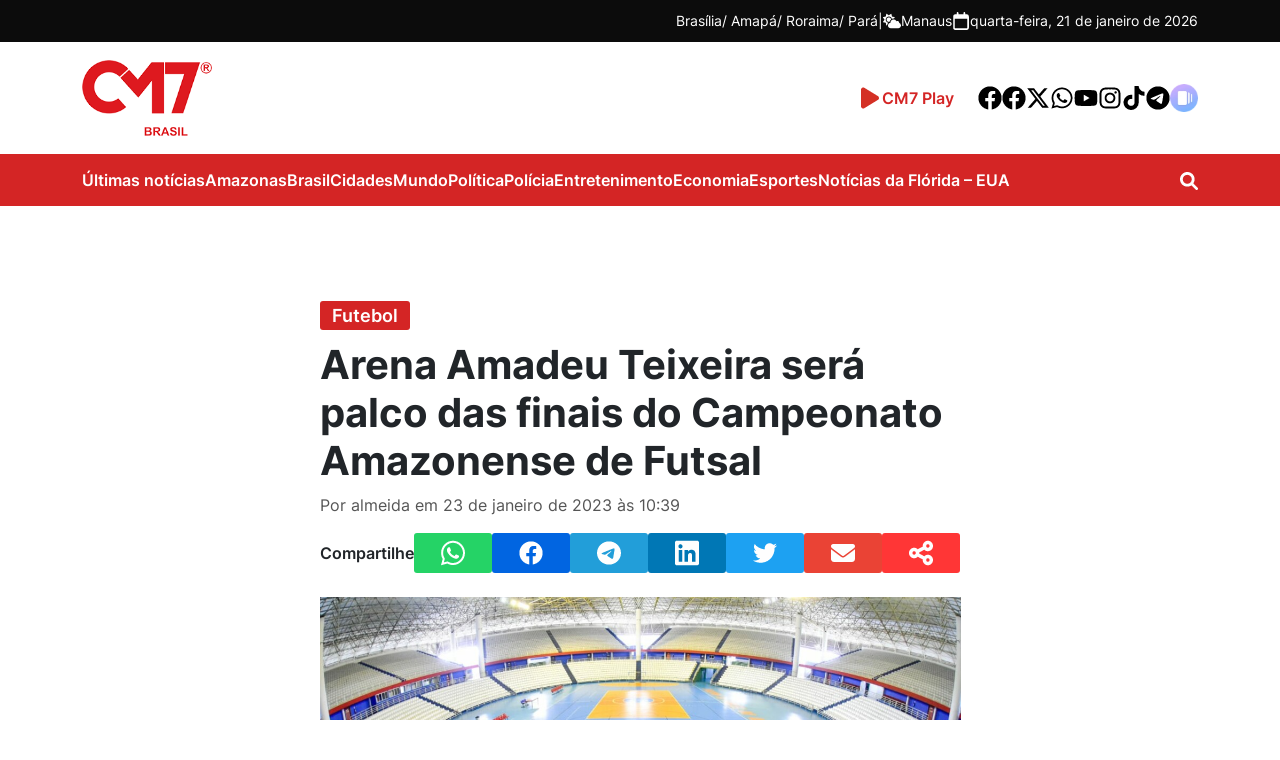

--- FILE ---
content_type: text/html; charset=UTF-8
request_url: https://www.cm7brasil.com/esportes/futebol/arena-amadeu-teixeira-sera-palco-das-finais-do-campeonato-amazonense-de-futsal/
body_size: 22749
content:
<!DOCTYPE html>
<html lang="pt-BR">
<head>
    <!-- Google Tag Manager -->
    <script>(function(w,d,s,l,i){w[l]=w[l]||[];w[l].push({'gtm.start':
    new Date().getTime(),event:'gtm.js'});var f=d.getElementsByTagName(s)[0],
    j=d.createElement(s),dl=l!='dataLayer'?'&l='+l:'';j.async=true;j.src=
    'https://www.googletagmanager.com/gtm.js?id='+i+dl;f.parentNode.insertBefore(j,f);
    })(window,document,'script','dataLayer','GTM-T7CFT539');</script>
    
    <!-- End Google Tag Manager -->
    <meta charset="UTF-8">
    <meta http-equiv="X-UA-Compatible" content="IE=edge">
    <meta name="viewport" content="width=device-width, initial-scale=1.0">
    <meta name='robots' content='index, follow, max-image-preview:large, max-snippet:-1, max-video-preview:-1' />

	<!-- This site is optimized with the Yoast SEO Premium plugin v26.7 (Yoast SEO v26.7) - https://yoast.com/wordpress/plugins/seo/ -->
	<title>Arena Amadeu Teixeira será palco das finais do Campeonato Amazonense de Futsal</title>
	<meta name="description" content="Amazonas - Nesta segunda-feira (23), a Arena Amadeu Teixeira, localizada na Avenida Constantino Nery, será palco das finais de três categorias do futsal" />
	<link rel="canonical" href="https://www.cm7brasil.com/esportes/futebol/arena-amadeu-teixeira-sera-palco-das-finais-do-campeonato-amazonense-de-futsal/" />
	<meta property="og:locale" content="pt_BR" />
	<meta property="og:type" content="article" />
	<meta property="og:title" content="Arena Amadeu Teixeira será palco das finais do Campeonato Amazonense de Futsal" />
	<meta property="og:description" content="Amazonas - Nesta segunda-feira (23), a Arena Amadeu Teixeira, localizada na Avenida Constantino Nery, será palco das finais de três categorias do futsal" />
	<meta property="og:url" content="https://www.cm7brasil.com/esportes/futebol/arena-amadeu-teixeira-sera-palco-das-finais-do-campeonato-amazonense-de-futsal/" />
	<meta property="og:site_name" content="Portal CM7" />
	<meta property="article:publisher" content="https://www.facebook.com/CM7noticiasamazonas" />
	<meta property="article:published_time" content="2023-01-23T14:39:56+00:00" />
	<meta property="og:image" content="https://cm7.nyc3.digitaloceanspaces.com/wp-content/uploads/2023/01/23103804/WhatsApp-Image-2023-01-20-at-14.51.26-1.jpeg" />
	<meta property="og:image:width" content="1200" />
	<meta property="og:image:height" content="800" />
	<meta property="og:image:type" content="image/jpeg" />
	<meta name="author" content="almeida" />
	<meta name="twitter:card" content="summary_large_image" />
	<meta name="twitter:creator" content="@cm7brasil" />
	<meta name="twitter:site" content="@cm7brasil" />
	<meta name="twitter:label1" content="Escrito por" />
	<meta name="twitter:data1" content="almeida" />
	<meta name="twitter:label2" content="Est. tempo de leitura" />
	<meta name="twitter:data2" content="1 minuto" />
	<script type="application/ld+json" class="yoast-schema-graph">{"@context":"https://schema.org","@graph":[{"@type":"NewsArticle","@id":"https://www.cm7brasil.com/esportes/futebol/arena-amadeu-teixeira-sera-palco-das-finais-do-campeonato-amazonense-de-futsal/#article","isPartOf":{"@id":"https://www.cm7brasil.com/esportes/futebol/arena-amadeu-teixeira-sera-palco-das-finais-do-campeonato-amazonense-de-futsal/"},"author":{"name":"almeida","@id":"https://www.cm7brasil.com/#/schema/person/90cf1077f7424f4115e513f35c40f7ac"},"headline":"Arena Amadeu Teixeira será palco das finais do Campeonato Amazonense de Futsal","datePublished":"2023-01-23T14:39:56+00:00","mainEntityOfPage":{"@id":"https://www.cm7brasil.com/esportes/futebol/arena-amadeu-teixeira-sera-palco-das-finais-do-campeonato-amazonense-de-futsal/"},"wordCount":165,"publisher":{"@id":"https://www.cm7brasil.com/#organization"},"image":{"@id":"https://www.cm7brasil.com/esportes/futebol/arena-amadeu-teixeira-sera-palco-das-finais-do-campeonato-amazonense-de-futsal/#primaryimage"},"thumbnailUrl":"https://cm7.nyc3.cdn.digitaloceanspaces.com/wp-content/uploads/2023/01/23103804/WhatsApp-Image-2023-01-20-at-14.51.26-1.jpeg","articleSection":["Futebol"],"inLanguage":"pt-BR","copyrightYear":"2023","copyrightHolder":{"@id":"https://www.cm7brasil.com/#organization"}},{"@type":"WebPage","@id":"https://www.cm7brasil.com/esportes/futebol/arena-amadeu-teixeira-sera-palco-das-finais-do-campeonato-amazonense-de-futsal/","url":"https://www.cm7brasil.com/esportes/futebol/arena-amadeu-teixeira-sera-palco-das-finais-do-campeonato-amazonense-de-futsal/","name":"Arena Amadeu Teixeira será palco das finais do Campeonato Amazonense de Futsal","isPartOf":{"@id":"https://www.cm7brasil.com/#website"},"primaryImageOfPage":{"@id":"https://www.cm7brasil.com/esportes/futebol/arena-amadeu-teixeira-sera-palco-das-finais-do-campeonato-amazonense-de-futsal/#primaryimage"},"image":{"@id":"https://www.cm7brasil.com/esportes/futebol/arena-amadeu-teixeira-sera-palco-das-finais-do-campeonato-amazonense-de-futsal/#primaryimage"},"thumbnailUrl":"https://cm7.nyc3.cdn.digitaloceanspaces.com/wp-content/uploads/2023/01/23103804/WhatsApp-Image-2023-01-20-at-14.51.26-1.jpeg","datePublished":"2023-01-23T14:39:56+00:00","description":"Amazonas - Nesta segunda-feira (23), a Arena Amadeu Teixeira, localizada na Avenida Constantino Nery, será palco das finais de três categorias do futsal","breadcrumb":{"@id":"https://www.cm7brasil.com/esportes/futebol/arena-amadeu-teixeira-sera-palco-das-finais-do-campeonato-amazonense-de-futsal/#breadcrumb"},"inLanguage":"pt-BR","potentialAction":[{"@type":"ReadAction","target":["https://www.cm7brasil.com/esportes/futebol/arena-amadeu-teixeira-sera-palco-das-finais-do-campeonato-amazonense-de-futsal/"]}]},{"@type":"ImageObject","inLanguage":"pt-BR","@id":"https://www.cm7brasil.com/esportes/futebol/arena-amadeu-teixeira-sera-palco-das-finais-do-campeonato-amazonense-de-futsal/#primaryimage","url":"https://cm7.nyc3.cdn.digitaloceanspaces.com/wp-content/uploads/2023/01/23103804/WhatsApp-Image-2023-01-20-at-14.51.26-1.jpeg","contentUrl":"https://cm7.nyc3.cdn.digitaloceanspaces.com/wp-content/uploads/2023/01/23103804/WhatsApp-Image-2023-01-20-at-14.51.26-1.jpeg","width":1200,"height":800},{"@type":"BreadcrumbList","@id":"https://www.cm7brasil.com/esportes/futebol/arena-amadeu-teixeira-sera-palco-das-finais-do-campeonato-amazonense-de-futsal/#breadcrumb","itemListElement":[{"@type":"ListItem","position":1,"name":"Início","item":"https://www.cm7brasil.com/"},{"@type":"ListItem","position":2,"name":"Esportes","item":"https://www.cm7brasil.com/esportes/"},{"@type":"ListItem","position":3,"name":"Futebol","item":"https://www.cm7brasil.com/esportes/futebol/"},{"@type":"ListItem","position":4,"name":"Arena Amadeu Teixeira será palco das finais do Campeonato Amazonense de Futsal"}]},{"@type":"WebSite","@id":"https://www.cm7brasil.com/#website","url":"https://www.cm7brasil.com/","name":"Portal CM7","description":"Notícias de Manaus e Amazonas","publisher":{"@id":"https://www.cm7brasil.com/#organization"},"potentialAction":[{"@type":"SearchAction","target":{"@type":"EntryPoint","urlTemplate":"https://www.cm7brasil.com/?s={search_term_string}"},"query-input":{"@type":"PropertyValueSpecification","valueRequired":true,"valueName":"search_term_string"}}],"inLanguage":"pt-BR"},{"@type":["Organization","Place"],"@id":"https://www.cm7brasil.com/#organization","name":"CM7 Brasil","url":"https://www.cm7brasil.com/","logo":{"@id":"https://www.cm7brasil.com/esportes/futebol/arena-amadeu-teixeira-sera-palco-das-finais-do-campeonato-amazonense-de-futsal/#local-main-organization-logo"},"image":{"@id":"https://www.cm7brasil.com/esportes/futebol/arena-amadeu-teixeira-sera-palco-das-finais-do-campeonato-amazonense-de-futsal/#local-main-organization-logo"},"sameAs":["https://www.facebook.com/CM7noticiasamazonas","https://x.com/cm7brasil"],"address":{"@id":"https://www.cm7brasil.com/esportes/futebol/arena-amadeu-teixeira-sera-palco-das-finais-do-campeonato-amazonense-de-futsal/#local-main-place-address"},"telephone":["(92) 99269-1332"],"contactPoint":{"@type":"ContactPoint","telephone":"(92) 3644-5666"},"openingHoursSpecification":[{"@type":"OpeningHoursSpecification","dayOfWeek":["Sunday","Monday","Tuesday","Wednesday","Thursday","Friday","Saturday"],"opens":"09:00","closes":"17:00"}]},{"@type":"Person","@id":"https://www.cm7brasil.com/#/schema/person/90cf1077f7424f4115e513f35c40f7ac","name":"almeida","image":{"@type":"ImageObject","inLanguage":"pt-BR","@id":"https://www.cm7brasil.com/#/schema/person/image/","url":"https://secure.gravatar.com/avatar/b6b34f47c3367f5959b0ee24cb725ea9810ff683e757e98edfff75ea5e7d15ce?s=96&d=mm&r=g","contentUrl":"https://secure.gravatar.com/avatar/b6b34f47c3367f5959b0ee24cb725ea9810ff683e757e98edfff75ea5e7d15ce?s=96&d=mm&r=g","caption":"almeida"}},{"@type":"PostalAddress","@id":"https://www.cm7brasil.com/esportes/futebol/arena-amadeu-teixeira-sera-palco-das-finais-do-campeonato-amazonense-de-futsal/#local-main-place-address","streetAddress":"Avenida Coronel Teixeira, 6225, Rua General Lauro Sodré 642 - Vila Industrial","addressLocality":"Manaus","postalCode":"69037-000","addressRegion":"Amazonas","addressCountry":"BR"},{"@type":"ImageObject","inLanguage":"pt-BR","@id":"https://www.cm7brasil.com/esportes/futebol/arena-amadeu-teixeira-sera-palco-das-finais-do-campeonato-amazonense-de-futsal/#local-main-organization-logo","url":"https://cm7.nyc3.cdn.digitaloceanspaces.com/wp-content/uploads/2025/07/10025057/logo-cm7-1.png","contentUrl":"https://cm7.nyc3.cdn.digitaloceanspaces.com/wp-content/uploads/2025/07/10025057/logo-cm7-1.png","width":200,"height":117,"caption":"CM7 Brasil"}]}</script>
	<meta name="geo.placename" content="Manaus" />
	<meta name="geo.region" content="Brasil" />
	<!-- / Yoast SEO Premium plugin. -->


<link rel='dns-prefetch' href='//www.cm7brasil.com' />
<link rel='dns-prefetch' href='//unpkg.com' />
<link rel='dns-prefetch' href='//voicexpress.app' />
<style id='wp-img-auto-sizes-contain-inline-css' type='text/css'>
img:is([sizes=auto i],[sizes^="auto," i]){contain-intrinsic-size:3000px 1500px}
/*# sourceURL=wp-img-auto-sizes-contain-inline-css */
</style>
<style id='wp-emoji-styles-inline-css' type='text/css'>

	img.wp-smiley, img.emoji {
		display: inline !important;
		border: none !important;
		box-shadow: none !important;
		height: 1em !important;
		width: 1em !important;
		margin: 0 0.07em !important;
		vertical-align: -0.1em !important;
		background: none !important;
		padding: 0 !important;
	}
/*# sourceURL=wp-emoji-styles-inline-css */
</style>
<style id='wp-block-library-inline-css' type='text/css'>
:root{--wp-block-synced-color:#7a00df;--wp-block-synced-color--rgb:122,0,223;--wp-bound-block-color:var(--wp-block-synced-color);--wp-editor-canvas-background:#ddd;--wp-admin-theme-color:#007cba;--wp-admin-theme-color--rgb:0,124,186;--wp-admin-theme-color-darker-10:#006ba1;--wp-admin-theme-color-darker-10--rgb:0,107,160.5;--wp-admin-theme-color-darker-20:#005a87;--wp-admin-theme-color-darker-20--rgb:0,90,135;--wp-admin-border-width-focus:2px}@media (min-resolution:192dpi){:root{--wp-admin-border-width-focus:1.5px}}.wp-element-button{cursor:pointer}:root .has-very-light-gray-background-color{background-color:#eee}:root .has-very-dark-gray-background-color{background-color:#313131}:root .has-very-light-gray-color{color:#eee}:root .has-very-dark-gray-color{color:#313131}:root .has-vivid-green-cyan-to-vivid-cyan-blue-gradient-background{background:linear-gradient(135deg,#00d084,#0693e3)}:root .has-purple-crush-gradient-background{background:linear-gradient(135deg,#34e2e4,#4721fb 50%,#ab1dfe)}:root .has-hazy-dawn-gradient-background{background:linear-gradient(135deg,#faaca8,#dad0ec)}:root .has-subdued-olive-gradient-background{background:linear-gradient(135deg,#fafae1,#67a671)}:root .has-atomic-cream-gradient-background{background:linear-gradient(135deg,#fdd79a,#004a59)}:root .has-nightshade-gradient-background{background:linear-gradient(135deg,#330968,#31cdcf)}:root .has-midnight-gradient-background{background:linear-gradient(135deg,#020381,#2874fc)}:root{--wp--preset--font-size--normal:16px;--wp--preset--font-size--huge:42px}.has-regular-font-size{font-size:1em}.has-larger-font-size{font-size:2.625em}.has-normal-font-size{font-size:var(--wp--preset--font-size--normal)}.has-huge-font-size{font-size:var(--wp--preset--font-size--huge)}.has-text-align-center{text-align:center}.has-text-align-left{text-align:left}.has-text-align-right{text-align:right}.has-fit-text{white-space:nowrap!important}#end-resizable-editor-section{display:none}.aligncenter{clear:both}.items-justified-left{justify-content:flex-start}.items-justified-center{justify-content:center}.items-justified-right{justify-content:flex-end}.items-justified-space-between{justify-content:space-between}.screen-reader-text{border:0;clip-path:inset(50%);height:1px;margin:-1px;overflow:hidden;padding:0;position:absolute;width:1px;word-wrap:normal!important}.screen-reader-text:focus{background-color:#ddd;clip-path:none;color:#444;display:block;font-size:1em;height:auto;left:5px;line-height:normal;padding:15px 23px 14px;text-decoration:none;top:5px;width:auto;z-index:100000}html :where(.has-border-color){border-style:solid}html :where([style*=border-top-color]){border-top-style:solid}html :where([style*=border-right-color]){border-right-style:solid}html :where([style*=border-bottom-color]){border-bottom-style:solid}html :where([style*=border-left-color]){border-left-style:solid}html :where([style*=border-width]){border-style:solid}html :where([style*=border-top-width]){border-top-style:solid}html :where([style*=border-right-width]){border-right-style:solid}html :where([style*=border-bottom-width]){border-bottom-style:solid}html :where([style*=border-left-width]){border-left-style:solid}html :where(img[class*=wp-image-]){height:auto;max-width:100%}:where(figure){margin:0 0 1em}html :where(.is-position-sticky){--wp-admin--admin-bar--position-offset:var(--wp-admin--admin-bar--height,0px)}@media screen and (max-width:600px){html :where(.is-position-sticky){--wp-admin--admin-bar--position-offset:0px}}

/*# sourceURL=wp-block-library-inline-css */
</style><style id='global-styles-inline-css' type='text/css'>
:root{--wp--preset--aspect-ratio--square: 1;--wp--preset--aspect-ratio--4-3: 4/3;--wp--preset--aspect-ratio--3-4: 3/4;--wp--preset--aspect-ratio--3-2: 3/2;--wp--preset--aspect-ratio--2-3: 2/3;--wp--preset--aspect-ratio--16-9: 16/9;--wp--preset--aspect-ratio--9-16: 9/16;--wp--preset--color--black: #000000;--wp--preset--color--cyan-bluish-gray: #abb8c3;--wp--preset--color--white: #ffffff;--wp--preset--color--pale-pink: #f78da7;--wp--preset--color--vivid-red: #cf2e2e;--wp--preset--color--luminous-vivid-orange: #ff6900;--wp--preset--color--luminous-vivid-amber: #fcb900;--wp--preset--color--light-green-cyan: #7bdcb5;--wp--preset--color--vivid-green-cyan: #00d084;--wp--preset--color--pale-cyan-blue: #8ed1fc;--wp--preset--color--vivid-cyan-blue: #0693e3;--wp--preset--color--vivid-purple: #9b51e0;--wp--preset--gradient--vivid-cyan-blue-to-vivid-purple: linear-gradient(135deg,rgb(6,147,227) 0%,rgb(155,81,224) 100%);--wp--preset--gradient--light-green-cyan-to-vivid-green-cyan: linear-gradient(135deg,rgb(122,220,180) 0%,rgb(0,208,130) 100%);--wp--preset--gradient--luminous-vivid-amber-to-luminous-vivid-orange: linear-gradient(135deg,rgb(252,185,0) 0%,rgb(255,105,0) 100%);--wp--preset--gradient--luminous-vivid-orange-to-vivid-red: linear-gradient(135deg,rgb(255,105,0) 0%,rgb(207,46,46) 100%);--wp--preset--gradient--very-light-gray-to-cyan-bluish-gray: linear-gradient(135deg,rgb(238,238,238) 0%,rgb(169,184,195) 100%);--wp--preset--gradient--cool-to-warm-spectrum: linear-gradient(135deg,rgb(74,234,220) 0%,rgb(151,120,209) 20%,rgb(207,42,186) 40%,rgb(238,44,130) 60%,rgb(251,105,98) 80%,rgb(254,248,76) 100%);--wp--preset--gradient--blush-light-purple: linear-gradient(135deg,rgb(255,206,236) 0%,rgb(152,150,240) 100%);--wp--preset--gradient--blush-bordeaux: linear-gradient(135deg,rgb(254,205,165) 0%,rgb(254,45,45) 50%,rgb(107,0,62) 100%);--wp--preset--gradient--luminous-dusk: linear-gradient(135deg,rgb(255,203,112) 0%,rgb(199,81,192) 50%,rgb(65,88,208) 100%);--wp--preset--gradient--pale-ocean: linear-gradient(135deg,rgb(255,245,203) 0%,rgb(182,227,212) 50%,rgb(51,167,181) 100%);--wp--preset--gradient--electric-grass: linear-gradient(135deg,rgb(202,248,128) 0%,rgb(113,206,126) 100%);--wp--preset--gradient--midnight: linear-gradient(135deg,rgb(2,3,129) 0%,rgb(40,116,252) 100%);--wp--preset--font-size--small: 13px;--wp--preset--font-size--medium: 20px;--wp--preset--font-size--large: 36px;--wp--preset--font-size--x-large: 42px;--wp--preset--spacing--20: 0.44rem;--wp--preset--spacing--30: 0.67rem;--wp--preset--spacing--40: 1rem;--wp--preset--spacing--50: 1.5rem;--wp--preset--spacing--60: 2.25rem;--wp--preset--spacing--70: 3.38rem;--wp--preset--spacing--80: 5.06rem;--wp--preset--shadow--natural: 6px 6px 9px rgba(0, 0, 0, 0.2);--wp--preset--shadow--deep: 12px 12px 50px rgba(0, 0, 0, 0.4);--wp--preset--shadow--sharp: 6px 6px 0px rgba(0, 0, 0, 0.2);--wp--preset--shadow--outlined: 6px 6px 0px -3px rgb(255, 255, 255), 6px 6px rgb(0, 0, 0);--wp--preset--shadow--crisp: 6px 6px 0px rgb(0, 0, 0);}:where(.is-layout-flex){gap: 0.5em;}:where(.is-layout-grid){gap: 0.5em;}body .is-layout-flex{display: flex;}.is-layout-flex{flex-wrap: wrap;align-items: center;}.is-layout-flex > :is(*, div){margin: 0;}body .is-layout-grid{display: grid;}.is-layout-grid > :is(*, div){margin: 0;}:where(.wp-block-columns.is-layout-flex){gap: 2em;}:where(.wp-block-columns.is-layout-grid){gap: 2em;}:where(.wp-block-post-template.is-layout-flex){gap: 1.25em;}:where(.wp-block-post-template.is-layout-grid){gap: 1.25em;}.has-black-color{color: var(--wp--preset--color--black) !important;}.has-cyan-bluish-gray-color{color: var(--wp--preset--color--cyan-bluish-gray) !important;}.has-white-color{color: var(--wp--preset--color--white) !important;}.has-pale-pink-color{color: var(--wp--preset--color--pale-pink) !important;}.has-vivid-red-color{color: var(--wp--preset--color--vivid-red) !important;}.has-luminous-vivid-orange-color{color: var(--wp--preset--color--luminous-vivid-orange) !important;}.has-luminous-vivid-amber-color{color: var(--wp--preset--color--luminous-vivid-amber) !important;}.has-light-green-cyan-color{color: var(--wp--preset--color--light-green-cyan) !important;}.has-vivid-green-cyan-color{color: var(--wp--preset--color--vivid-green-cyan) !important;}.has-pale-cyan-blue-color{color: var(--wp--preset--color--pale-cyan-blue) !important;}.has-vivid-cyan-blue-color{color: var(--wp--preset--color--vivid-cyan-blue) !important;}.has-vivid-purple-color{color: var(--wp--preset--color--vivid-purple) !important;}.has-black-background-color{background-color: var(--wp--preset--color--black) !important;}.has-cyan-bluish-gray-background-color{background-color: var(--wp--preset--color--cyan-bluish-gray) !important;}.has-white-background-color{background-color: var(--wp--preset--color--white) !important;}.has-pale-pink-background-color{background-color: var(--wp--preset--color--pale-pink) !important;}.has-vivid-red-background-color{background-color: var(--wp--preset--color--vivid-red) !important;}.has-luminous-vivid-orange-background-color{background-color: var(--wp--preset--color--luminous-vivid-orange) !important;}.has-luminous-vivid-amber-background-color{background-color: var(--wp--preset--color--luminous-vivid-amber) !important;}.has-light-green-cyan-background-color{background-color: var(--wp--preset--color--light-green-cyan) !important;}.has-vivid-green-cyan-background-color{background-color: var(--wp--preset--color--vivid-green-cyan) !important;}.has-pale-cyan-blue-background-color{background-color: var(--wp--preset--color--pale-cyan-blue) !important;}.has-vivid-cyan-blue-background-color{background-color: var(--wp--preset--color--vivid-cyan-blue) !important;}.has-vivid-purple-background-color{background-color: var(--wp--preset--color--vivid-purple) !important;}.has-black-border-color{border-color: var(--wp--preset--color--black) !important;}.has-cyan-bluish-gray-border-color{border-color: var(--wp--preset--color--cyan-bluish-gray) !important;}.has-white-border-color{border-color: var(--wp--preset--color--white) !important;}.has-pale-pink-border-color{border-color: var(--wp--preset--color--pale-pink) !important;}.has-vivid-red-border-color{border-color: var(--wp--preset--color--vivid-red) !important;}.has-luminous-vivid-orange-border-color{border-color: var(--wp--preset--color--luminous-vivid-orange) !important;}.has-luminous-vivid-amber-border-color{border-color: var(--wp--preset--color--luminous-vivid-amber) !important;}.has-light-green-cyan-border-color{border-color: var(--wp--preset--color--light-green-cyan) !important;}.has-vivid-green-cyan-border-color{border-color: var(--wp--preset--color--vivid-green-cyan) !important;}.has-pale-cyan-blue-border-color{border-color: var(--wp--preset--color--pale-cyan-blue) !important;}.has-vivid-cyan-blue-border-color{border-color: var(--wp--preset--color--vivid-cyan-blue) !important;}.has-vivid-purple-border-color{border-color: var(--wp--preset--color--vivid-purple) !important;}.has-vivid-cyan-blue-to-vivid-purple-gradient-background{background: var(--wp--preset--gradient--vivid-cyan-blue-to-vivid-purple) !important;}.has-light-green-cyan-to-vivid-green-cyan-gradient-background{background: var(--wp--preset--gradient--light-green-cyan-to-vivid-green-cyan) !important;}.has-luminous-vivid-amber-to-luminous-vivid-orange-gradient-background{background: var(--wp--preset--gradient--luminous-vivid-amber-to-luminous-vivid-orange) !important;}.has-luminous-vivid-orange-to-vivid-red-gradient-background{background: var(--wp--preset--gradient--luminous-vivid-orange-to-vivid-red) !important;}.has-very-light-gray-to-cyan-bluish-gray-gradient-background{background: var(--wp--preset--gradient--very-light-gray-to-cyan-bluish-gray) !important;}.has-cool-to-warm-spectrum-gradient-background{background: var(--wp--preset--gradient--cool-to-warm-spectrum) !important;}.has-blush-light-purple-gradient-background{background: var(--wp--preset--gradient--blush-light-purple) !important;}.has-blush-bordeaux-gradient-background{background: var(--wp--preset--gradient--blush-bordeaux) !important;}.has-luminous-dusk-gradient-background{background: var(--wp--preset--gradient--luminous-dusk) !important;}.has-pale-ocean-gradient-background{background: var(--wp--preset--gradient--pale-ocean) !important;}.has-electric-grass-gradient-background{background: var(--wp--preset--gradient--electric-grass) !important;}.has-midnight-gradient-background{background: var(--wp--preset--gradient--midnight) !important;}.has-small-font-size{font-size: var(--wp--preset--font-size--small) !important;}.has-medium-font-size{font-size: var(--wp--preset--font-size--medium) !important;}.has-large-font-size{font-size: var(--wp--preset--font-size--large) !important;}.has-x-large-font-size{font-size: var(--wp--preset--font-size--x-large) !important;}
/*# sourceURL=global-styles-inline-css */
</style>

<style id='classic-theme-styles-inline-css' type='text/css'>
/*! This file is auto-generated */
.wp-block-button__link{color:#fff;background-color:#32373c;border-radius:9999px;box-shadow:none;text-decoration:none;padding:calc(.667em + 2px) calc(1.333em + 2px);font-size:1.125em}.wp-block-file__button{background:#32373c;color:#fff;text-decoration:none}
/*# sourceURL=/wp-includes/css/classic-themes.min.css */
</style>
<link data-minify="1" rel='stylesheet' id='mpp_gutenberg-css' href='https://www.cm7brasil.com/wp-content/cache/min/1/wp-content/plugins/metronet-profile-picture/dist/blocks.style.build.css?ver=1768376776' type='text/css' media='all' />
<link data-minify="1" rel='stylesheet' id='voicexpress-player-css' href='https://www.cm7brasil.com/wp-content/cache/min/1/wp-content/plugins/voicexpress/assets/voicexpress.css?ver=1768376776' type='text/css' media='all' />
<link rel='stylesheet' id='voicexpress-css' href='https://voicexpress.app/themes/voicexpress-player.css?ver=1768979622' type='text/css' media='all' />
<link rel='stylesheet' id='cm7-style-css' href='https://www.cm7brasil.com/wp-content/themes/cm7-master/assets/css/style.min.css?ver=1757521652' type='text/css' media='all' />
<link data-minify="1" rel='stylesheet' id='cm7-font-inter-css' href='https://www.cm7brasil.com/wp-content/cache/min/1/wp-content/themes/cm7-master/assets/fonts/inter/stylesheet.css?ver=1768376776' type='text/css' media='all' />
<link data-minify="1" rel='stylesheet' id='izitoast-css-css' href='https://www.cm7brasil.com/wp-content/cache/min/1/wp-content/themes/cm7-master/assets/iziToast/dist/css/iziToast.css?ver=1768376776' type='text/css' media='all' />
<link rel='stylesheet' id='__EPYT__style-css' href='https://www.cm7brasil.com/wp-content/plugins/youtube-embed-plus/styles/ytprefs.min.css?ver=114.2.1.3' type='text/css' media='all' />
<style id='__EPYT__style-inline-css' type='text/css'>

                .epyt-gallery-thumb {
                        width: 33.333%;
                }
                
/*# sourceURL=__EPYT__style-inline-css */
</style>
<script type="text/javascript" src="https://www.cm7brasil.com/wp-includes/js/jquery/jquery.min.js?ver=3.7.1" id="jquery-core-js"></script>
<script type="text/javascript" src="https://www.cm7brasil.com/wp-includes/js/jquery/jquery-migrate.min.js?ver=3.4.1" id="jquery-migrate-js"></script>
<script type="text/javascript" id="__ytprefs__-js-extra">
/* <![CDATA[ */
var _EPYT_ = {"ajaxurl":"https://www.cm7brasil.com/wp-admin/admin-ajax.php","security":"2bfdc8f2ad","gallery_scrolloffset":"20","eppathtoscripts":"https://www.cm7brasil.com/wp-content/plugins/youtube-embed-plus/scripts/","eppath":"https://www.cm7brasil.com/wp-content/plugins/youtube-embed-plus/","epresponsiveselector":"[\"iframe.__youtube_prefs__\",\"iframe[src*='youtube.com']\",\"iframe[src*='youtube-nocookie.com']\",\"iframe[data-ep-src*='youtube.com']\",\"iframe[data-ep-src*='youtube-nocookie.com']\",\"iframe[data-ep-gallerysrc*='youtube.com']\"]","epdovol":"1","version":"114.2.1.3","evselector":"iframe.__youtube_prefs__[src], iframe[src*=\"youtube.com/embed/\"], iframe[src*=\"youtube-nocookie.com/embed/\"]","ajax_compat":"","maxres_facade":"eager","ytapi_load":"light","pause_others":"","stopMobileBuffer":"1","facade_mode":"","not_live_on_channel":"","vi_active":"","vi_js_posttypes":[]};
//# sourceURL=__ytprefs__-js-extra
/* ]]> */
</script>
<script type="text/javascript" src="https://www.cm7brasil.com/wp-content/plugins/youtube-embed-plus/scripts/ytprefs.min.js?ver=114.2.1.3" id="__ytprefs__-js"></script>

        <script type='text/javascript'>
            function addLink() {
                if (
                    window.getSelection().containsNode(
                        document.querySelector('body.single'), true)) {
                    var body_element = document.getElementsByTagName('body')[0];
                    var selection;
                    selection = window.getSelection();
                    var oldselection = selection
                    var pagelink = ` - Leia mais em: ${location.href}`;
                    var copy_text = selection + pagelink;
                    var new_div = document.createElement('div');
                    new_div.style.left='-99999px';
                    new_div.style.position='absolute';

                    body_element.appendChild(new_div );
                    new_div.innerHTML = copy_text ;
                    selection.selectAllChildren(new_div );
                    window.setTimeout(function() {
                        body_element.removeChild(new_div );
                    },0);
                }
            }
            document.oncopy = addLink;
        </script>

        <link rel="alternate" type="application/rss+xml" title="Podcast RSS Feed" href="https://voicexpress.app/podcast/cm7brasil.com/rss" />
<meta name="generator" content="Redux 4.3.14" />		<style type="text/css" id="wp-custom-css">
			#cm7-footer > div > div > div:nth-child(2) > span:nth-child(3) {
	margin-top: 14px;
}

.cm7-footer-block-logo {
	display: flex;
	flex-direction: column;
	gap: 12px;
}
.wp-caption {width:initial!important;}
@media(max-width: 720px) {
	.cm7-footer-block-logo {
    flex-direction: row !important;
		justify-content: space-around;
    align-items: center;
    margin-bottom: 24px;
}
	
	.cm7-footer-block-logo img {
		margin: 0px !important;
	}
}

.cm7-comments{display:none;} 
.max-300 {
    max-width: 300px!important;
    display: block;
    margin: auto;
}
iframe {max-width:100%}		</style>
		<noscript><style id="rocket-lazyload-nojs-css">.rll-youtube-player, [data-lazy-src]{display:none !important;}</style></noscript>    <style>

</style>    <!-- <link rel="dns-prefetch" href="https://securepubads.g.doubleclick.net" />
    <link rel="dns-prefetch" href="https://www.googletagservices.com" />
    <link rel="dns-prefetch" href="https://pagead2.googlesyndication.com" />
    <link rel="dns-prefetch" href="https://tpc.googlesyndication.com" />
    <link rel="dns-prefetch" href="https://www.googletagmanager.com" />
    <link rel="dns-prefetch" href="https://connect.facebook.net" />
    <link rel="dns-prefetch" href="https://scripts.cleverwebserver.com" />
    <link rel="dns-prefetch" href="https://cm7.nyc3.digitaloceanspaces.com" /> -->

    <link rel="apple-touch-icon" sizes="57x57" href="https://cm7.nyc3.digitaloceanspaces.com/wp-content/uploads/2025/09/27172212/apple-icon-57x57-1.png">
    <link rel="apple-touch-icon" sizes="60x60" href="https://cm7.nyc3.digitaloceanspaces.com/wp-content/uploads/2025/09/27172214/apple-icon-60x60-1.png">
    <link rel="apple-touch-icon" sizes="72x72" href="https://cm7.nyc3.digitaloceanspaces.com/wp-content/uploads/2025/09/27172215/apple-icon-72x72-1.png">
    <link rel="apple-touch-icon" sizes="76x76" href="https://cm7.nyc3.digitaloceanspaces.com/wp-content/uploads/2025/09/27172217/apple-icon-76x76-1.png">
    <link rel="apple-touch-icon" sizes="114x114" href="https://cm7.nyc3.digitaloceanspaces.com/wp-content/uploads/2025/09/27172219/apple-icon-114x114-1.png">
    <link rel="apple-touch-icon" sizes="120x120" href="https://cm7.nyc3.digitaloceanspaces.com/wp-content/uploads/2025/09/27172221/apple-icon-120x120-1.png">
    <link rel="apple-touch-icon" sizes="144x144" href="https://cm7.nyc3.digitaloceanspaces.com/wp-content/uploads/2025/09/27172223/apple-icon-144x144-1.png">
    <link rel="apple-touch-icon" sizes="152x152" href="https://cm7.nyc3.digitaloceanspaces.com/wp-content/uploads/2025/09/27172225/apple-icon-152x152-1.png">
    <link rel="apple-touch-icon" sizes="180x180" href="https://cm7.nyc3.digitaloceanspaces.com/wp-content/uploads/2025/09/27172227/apple-icon-180x180-1.png">
    <link rel="icon" type="image/png" sizes="192x192" href="https://cm7.nyc3.digitaloceanspaces.com/wp-content/uploads/2025/09/27172200/android-icon-192x192-1.png">
    <link rel="icon" type="image/png" sizes="32x32" href="https://cm7.nyc3.digitaloceanspaces.com/wp-content/uploads/2025/09/27172307/favicon-32x32-1.png">
    <link rel="icon" type="image/png" sizes="96x96" href="https://cm7.nyc3.digitaloceanspaces.com/wp-content/uploads/2025/09/27172309/favicon-96x96-1.png">
    <link rel="icon" type="image/png" sizes="16x16" href="https://cm7.nyc3.digitaloceanspaces.com/wp-content/uploads/2025/09/27172305/favicon-16x16-1.png">
    <!-- Matomo Tag Manager -->
    <script>
      var _mtm = window._mtm = window._mtm || [];
      _mtm.push({'mtm.startTime': (new Date().getTime()), 'event': 'mtm.Start'});
      (function() {
        var d=document, g=d.createElement('script'), s=d.getElementsByTagName('script')[0];
        g.async=true; g.src='https://analytics.ersolucoesweb.com.br/js/container_NMdZAbL9.js'; s.parentNode.insertBefore(g,s);
      })();
    </script>
    <!-- End Matomo Tag Manager -->
    <script async src="https://pagead2.googlesyndication.com/pagead/js/adsbygoogle.js?client=ca-pub-6496435402814474" ></script>
<style>
        .wp-caption {width:initial!important;}
	@media all and (min-width:800px) {.gads-mobile{display:none!important;}}
	@media all and (max-width:800px) {.gads-desktop{display:none!important;}}
	.gads-desktop, .gads-mobile{margin-bottom:30px;}
</style>
<!-- Google tag (gtag.js) -->
<script async src="https://www.googletagmanager.com/gtag/js?id=AW-383915083"></script>
<script>
  window.dataLayer = window.dataLayer || [];
  function gtag(){dataLayer.push(arguments);}
  gtag('js', new Date());

  gtag('config', 'AW-383915083');
</script>
<!-- Event snippet for Trafego Google CM7 conversion page -->
<script>
  gtag('event', 'conversion', {
      'send_to': 'AW-383915083/G3p5CK2Zzu0ZEMuoiLcB',
      'value': 0,
      'currency': 'BRL'
  });
</script>
<!-- Adicione jQuery e Fancybox -->
<link data-minify="1" rel="stylesheet" href="https://www.cm7brasil.com/wp-content/cache/min/1/npm/@fancyapps/ui/dist/fancybox.css?ver=1768376776" />
<script data-minify="1" src="https://www.cm7brasil.com/wp-content/cache/min/1/npm/@fancyapps/ui/dist/fancybox.umd.js?ver=1768376776"></script>

<script>
document.addEventListener("DOMContentLoaded", function() {
  // Seleciona todos os links com .fancybox
  const mp4Links = document.querySelectorAll('a.fancybox');

  mp4Links.forEach(link => {
    link.addEventListener('click', function(e) {
      e.preventDefault();
      Fancybox.show([{
        src: link.href,
        type: 'video'
      }]);
    });
  });
});
</script>

    <script async src="https://securepubads.g.doubleclick.net/tag/js/gpt.js"></script>
    <script>
      window.googletag = window.googletag || {cmd: []};
      googletag.cmd.push(function() {
        googletag.defineSlot('/21799500428/24cm7', [[740, 90], [970, 90], [970, 250], [1, 1], [320, 50], [300, 250], [728, 90], [300, 75], [336, 280], [300, 50], [300, 600]], 'div-gpt-ad-1708377234262-0').addService(googletag.pubads());
        googletag.defineSlot('/21799500428/101cm7B', [[728, 90], [300, 50], [1, 1], [300, 250], [300, 75], [740, 90], [320, 50], [336, 280], [970, 250], [300, 600], [970, 90]], 'div-gpt-ad-1708377261193-0').addService(googletag.pubads());
        googletag.defineSlot('/194553192/pmm_portalcm7', [[1000, 255], [300, 300], [798, 136], [680, 180], [1, 1], [300, 600], [300, 250], [750, 200], [900, 100], [970, 150], [1140, 200]], 'div-gpt-ad-1708377304150-0').addService(googletag.pubads());
        googletag.pubads().enableSingleRequest();
        googletag.pubads().collapseEmptyDivs();
        googletag.enableServices();
      });
    </script>
    <link href="https://voicexpress.app/themes/voicexpress-player.css?v1768979622" rel="stylesheet">
    <script defer="defer" src="https://voicexpress.app/themes/voicexpress-player.js?v1768979622"></script>
    
<meta name="generator" content="WP Rocket 3.20.3" data-wpr-features="wpr_minify_js wpr_lazyload_images wpr_minify_css wpr_desktop" /><script data-cfasync="false" nonce="e990605f-e010-4493-a2f0-bd5241bb70be">try{(function(w,d){!function(j,k,l,m){if(j.zaraz)console.error("zaraz is loaded twice");else{j[l]=j[l]||{};j[l].executed=[];j.zaraz={deferred:[],listeners:[]};j.zaraz._v="5874";j.zaraz._n="e990605f-e010-4493-a2f0-bd5241bb70be";j.zaraz.q=[];j.zaraz._f=function(n){return async function(){var o=Array.prototype.slice.call(arguments);j.zaraz.q.push({m:n,a:o})}};for(const p of["track","set","debug"])j.zaraz[p]=j.zaraz._f(p);j.zaraz.init=()=>{var q=k.getElementsByTagName(m)[0],r=k.createElement(m),s=k.getElementsByTagName("title")[0];s&&(j[l].t=k.getElementsByTagName("title")[0].text);j[l].x=Math.random();j[l].w=j.screen.width;j[l].h=j.screen.height;j[l].j=j.innerHeight;j[l].e=j.innerWidth;j[l].l=j.location.href;j[l].r=k.referrer;j[l].k=j.screen.colorDepth;j[l].n=k.characterSet;j[l].o=(new Date).getTimezoneOffset();if(j.dataLayer)for(const t of Object.entries(Object.entries(dataLayer).reduce((u,v)=>({...u[1],...v[1]}),{})))zaraz.set(t[0],t[1],{scope:"page"});j[l].q=[];for(;j.zaraz.q.length;){const w=j.zaraz.q.shift();j[l].q.push(w)}r.defer=!0;for(const x of[localStorage,sessionStorage])Object.keys(x||{}).filter(z=>z.startsWith("_zaraz_")).forEach(y=>{try{j[l]["z_"+y.slice(7)]=JSON.parse(x.getItem(y))}catch{j[l]["z_"+y.slice(7)]=x.getItem(y)}});r.referrerPolicy="origin";r.src="/cdn-cgi/zaraz/s.js?z="+btoa(encodeURIComponent(JSON.stringify(j[l])));q.parentNode.insertBefore(r,q)};["complete","interactive"].includes(k.readyState)?zaraz.init():j.addEventListener("DOMContentLoaded",zaraz.init)}}(w,d,"zarazData","script");window.zaraz._p=async d$=>new Promise(ea=>{if(d$){d$.e&&d$.e.forEach(eb=>{try{const ec=d.querySelector("script[nonce]"),ed=ec?.nonce||ec?.getAttribute("nonce"),ee=d.createElement("script");ed&&(ee.nonce=ed);ee.innerHTML=eb;ee.onload=()=>{d.head.removeChild(ee)};d.head.appendChild(ee)}catch(ef){console.error(`Error executing script: ${eb}\n`,ef)}});Promise.allSettled((d$.f||[]).map(eg=>fetch(eg[0],eg[1])))}ea()});zaraz._p({"e":["(function(w,d){})(window,document)"]});})(window,document)}catch(e){throw fetch("/cdn-cgi/zaraz/t"),e;};</script></head><body class="wp-singular post-template-default single single-post postid-293248 single-format-standard wp-custom-logo wp-theme-cm7-master">
    <div data-rocket-location-hash="7f706afe2cd19d857258f831bc36d9b1" class="clever-core-ads"></div>
    <!-- Google Tag Manager (noscript) -->
    <noscript><iframe src="https://www.googletagmanager.com/ns.html?id=GTM-T7CFT539"
    height="0" width="0" style="display:none;visibility:hidden"></iframe></noscript>
    <!-- End Google Tag Manager (noscript) -->
    <header data-rocket-location-hash="56a91173d50557fa73646c4912f159ca" id="cm7-header">
        <div data-rocket-location-hash="3b7ca86bb68ea48fa595e0d794f85664" class="cm7-header-top d-none d-lg-block">
            <div data-rocket-location-hash="c9b3937e5f2a0142792130a809ac72d8" class="container d-flex justify-content-end gap-3">
                <span class="cm7-header-top-item">
                        <a class="cm7-estado" style="text-decoration:none;color:#fff;" href="https://www.cm7brasil.com/estados/brasilia/">Brasília</a>
    <a class="cm7-estado" style="text-decoration:none;color:#fff;" href="https://www.cm7brasil.com/estados/amapa/">Amapá</a>
    <a class="cm7-estado" style="text-decoration:none;color:#fff;" href="https://www.cm7brasil.com/estados/roraima/">Roraima</a>
    <a class="cm7-estado" style="text-decoration:none;color:#fff;" href="https://www.cm7brasil.com/estados/para/">Pará</a>
 |
                </span>
                <span class="cm7-header-top-item">
                    <div class="cm7-icon cm7-icon-cloud cm7-icon-small -cm7-icon-light"></div>
                    Manaus
                    <div class="temperatura"></div>
                    <script>
                        fetch('https://weather.cm7.com.br').then(res => res.json().then(json => document.querySelector('.temperatura').innerHTML = `${json.results.temp}º`))
                    </script>
                </span>
                <span class="cm7-header-top-item">
                    <div class="cm7-icon cm7-icon-calendar cm7-icon-small -cm7-icon-light"></div>
                    <div class="hora-data"></div>
                    <script>
                        document.querySelector('header .hora-data').innerHTML = (new Date).toLocaleDateString("pt-BR", {
                            weekday: "long",
                            year: "numeric",
                            month: "long",
                            day: "numeric"
                        })
                    </script>
                </span>
            </div>
        </div>
        <div data-rocket-location-hash="7bac47fef4d616ed281a72a5a81bfc7b" class="cm7-header-items container">
                            <div data-rocket-location-hash="78254b04f562c7c9b539605199069522" class="cm7-header-logo">
                    <a href="https://www.cm7brasil.com/" class="custom-logo-link" rel="home"><img width="200" height="117" src="data:image/svg+xml,%3Csvg%20xmlns='http://www.w3.org/2000/svg'%20viewBox='0%200%20200%20117'%3E%3C/svg%3E" class="custom-logo" alt="Portal CM7" decoding="async" data-lazy-src="https://cm7.nyc3.cdn.digitaloceanspaces.com/wp-content/uploads/2025/07/10025057/logo-cm7-1.png" /><noscript><img width="200" height="117" src="https://cm7.nyc3.cdn.digitaloceanspaces.com/wp-content/uploads/2025/07/10025057/logo-cm7-1.png" class="custom-logo" alt="Portal CM7" decoding="async" /></noscript></a>                </div>
            
            <div data-rocket-location-hash="92fe4e97e416c8d1871a3b0c7225a1e2" class="cm7-header-ads d-none d-lg-block">

            </div>

            <div data-rocket-location-hash="857c92545b9026cb6be906e54eaf8b6c" class="d-none d-lg-flex justify-content-end">
                <script>
    window.whatsapp_link = 'https://whatsapp.com/channel/0029Va7rPQZ1XquOCe4D3e3i'
</script>

<div class="cm7-header-social-icons">
    <div class="cm7-header-apps-items">
        <a href="https://www.cm7brasil.com/tv-cm7">
            <div class="cm7-icon cm7-icon-play"></div>
            CM7 Play
        </a>
    </div>

    
        <a title="kwai" href="https://k.kwai.com/u/@Portalcm7/FE6AhC2X"
        target="_blank">
        <div class="cm7-icon cm7-icon-kwai"></div>
    </a>
    
    
        <a title="facebook" href="https://www.facebook.com/cm7amazonas"
        target="_blank">
        <div class="cm7-icon cm7-icon-facebook"></div>
    </a>
    
    
        <a title="facebook" href="https://www.facebook.com/CM7noticiasamazonas"
        target="_blank">
        <div class="cm7-icon cm7-icon-facebook"></div>
    </a>
    
    
        <a title="x" href="https://x.com/cm7brasil?s=21"
        target="_blank">
        <div class="cm7-icon cm7-icon-x"></div>
    </a>
    
    
        <a title="whatsapp" href="https://whatsapp.com/channel/0029Va7rPQZ1XquOCe4D3e3i"
        target="_blank">
        <div class="cm7-icon cm7-icon-whatsapp"></div>
    </a>
    
    
        <a title="youtube" href="https://www.youtube.com/c/TVCM7"
        target="_blank">
        <div class="cm7-icon cm7-icon-youtube"></div>
    </a>
    
    
        <a title="instagram" href="https://instagram.com/portalcm7"
        target="_blank">
        <div class="cm7-icon cm7-icon-instagram"></div>
    </a>
    
    
        <a title="tiktok" href="https://www.tiktok.com/@portalcm7"
        target="_blank">
        <div class="cm7-icon cm7-icon-tiktok"></div>
    </a>
    
    
        <a title="telegram" href="https://t.me/portalcm7brasil"
        target="_blank">
        <div class="cm7-icon cm7-icon-telegram"></div>
    </a>
    
        <a href="/webstories">
        <img alt="Web Stories" width="28" src="data:image/svg+xml,%3Csvg%20xmlns='http://www.w3.org/2000/svg'%20viewBox='0%200%2028%200'%3E%3C/svg%3E" data-lazy-src="https://cm7.nyc3.digitaloceanspaces.com/wp-content/uploads/2025/09/24141103/web-stories.webp" /><noscript><img alt="Web Stories" width="28" src="https://cm7.nyc3.digitaloceanspaces.com/wp-content/uploads/2025/09/24141103/web-stories.webp" /></noscript>
    </a>
</div>
<style>@media all and (max-width: 800px){.cm7-header-social-icons [href="/webstories"] {display:none}}</style>            </div>

            <div data-rocket-location-hash="a97c81de83fa49b28bc0c548cb3938da" class="cm7-header-menu-icons d-flex d-lg-none">
                
                <style>@media all and (min-width: 800px){.story-mobile {display:none}}</style>
                <a class="story-mobile" style="text-decoration:none;color:#333;margin-right:30px;" href="/webstories">
                    <img alt="Web Stories" width="34" src="data:image/svg+xml,%3Csvg%20xmlns='http://www.w3.org/2000/svg'%20viewBox='0%200%2034%200'%3E%3C/svg%3E" data-lazy-src="https://cm7.nyc3.digitaloceanspaces.com/wp-content/uploads/2025/09/24141103/web-stories.webp" /><noscript><img alt="Web Stories" width="34" src="https://cm7.nyc3.digitaloceanspaces.com/wp-content/uploads/2025/09/24141103/web-stories.webp" /></noscript> STORIES
                </a>
                <div class="cm7-icon cm7-icon-small cm7-icon-menu"></div>
            </div>
        </div>
        <div data-rocket-location-hash="4b7eeaac4f5ffc80d8c25da8a964a621" class="cm7-header-menu">
            <div data-rocket-location-hash="1ded919732da144e02a015d2156ecef5" class="container">
                                    <nav class="menu-topo-container"><ul id="menu-topo" class="cm7-header-menu-items"><li id="menu-item-204247" class="menu-item menu-item-type-custom menu-item-object-custom menu-item-204247"><a href="/ultimas-noticias/">Últimas notícias</a></li>
<li id="menu-item-204248" class="menu-item menu-item-type-custom menu-item-object-custom menu-item-204248"><a href="/amazonas/">Amazonas</a></li>
<li id="menu-item-204249" class="menu-item menu-item-type-custom menu-item-object-custom menu-item-204249"><a href="/noticias/brasil/">Brasil</a></li>
<li id="menu-item-210173" class="menu-item menu-item-type-custom menu-item-object-custom menu-item-210173"><a href="/noticias/cidades/">Cidades</a></li>
<li id="menu-item-204250" class="menu-item menu-item-type-custom menu-item-object-custom menu-item-204250"><a href="/noticias/mundo/">Mundo</a></li>
<li id="menu-item-204251" class="menu-item menu-item-type-custom menu-item-object-custom menu-item-204251"><a href="/noticias/politica/">Política</a></li>
<li id="menu-item-204252" class="menu-item menu-item-type-custom menu-item-object-custom menu-item-204252"><a href="/noticias/policia/">Polícia</a></li>
<li id="menu-item-210172" class="menu-item menu-item-type-custom menu-item-object-custom menu-item-210172"><a href="/entretenimento/">Entretenimento</a></li>
<li id="menu-item-268253" class="menu-item menu-item-type-custom menu-item-object-custom menu-item-268253"><a href="/noticias/polo-industrial-de-manaus/">Economia</a></li>
<li id="menu-item-268223" class="menu-item menu-item-type-custom menu-item-object-custom menu-item-268223"><a href="/esportes/">Esportes</a></li>
<li id="menu-item-397937" class="menu-item menu-item-type-taxonomy menu-item-object-category menu-item-397937"><a href="https://www.cm7brasil.com/noticias-da-florida-eua/">Notícias da Flórida &#8211; EUA</a></li>
</ul></nav>                                <div class="d-block d-lg-none">
                    <script>
    window.whatsapp_link = 'https://whatsapp.com/channel/0029Va7rPQZ1XquOCe4D3e3i'
</script>

<div class="cm7-header-social-icons">
    <div class="cm7-header-apps-items">
        <a href="https://www.cm7brasil.com/tv-cm7">
            <div class="cm7-icon cm7-icon-play"></div>
            CM7 Play
        </a>
    </div>

    
        <a title="kwai" href="https://k.kwai.com/u/@Portalcm7/FE6AhC2X"
        target="_blank">
        <div class="cm7-icon cm7-icon-kwai"></div>
    </a>
    
    
        <a title="facebook" href="https://www.facebook.com/cm7amazonas"
        target="_blank">
        <div class="cm7-icon cm7-icon-facebook"></div>
    </a>
    
    
        <a title="facebook" href="https://www.facebook.com/CM7noticiasamazonas"
        target="_blank">
        <div class="cm7-icon cm7-icon-facebook"></div>
    </a>
    
    
        <a title="x" href="https://x.com/cm7brasil?s=21"
        target="_blank">
        <div class="cm7-icon cm7-icon-x"></div>
    </a>
    
    
        <a title="whatsapp" href="https://whatsapp.com/channel/0029Va7rPQZ1XquOCe4D3e3i"
        target="_blank">
        <div class="cm7-icon cm7-icon-whatsapp"></div>
    </a>
    
    
        <a title="youtube" href="https://www.youtube.com/c/TVCM7"
        target="_blank">
        <div class="cm7-icon cm7-icon-youtube"></div>
    </a>
    
    
        <a title="instagram" href="https://instagram.com/portalcm7"
        target="_blank">
        <div class="cm7-icon cm7-icon-instagram"></div>
    </a>
    
    
        <a title="tiktok" href="https://www.tiktok.com/@portalcm7"
        target="_blank">
        <div class="cm7-icon cm7-icon-tiktok"></div>
    </a>
    
    
        <a title="telegram" href="https://t.me/portalcm7brasil"
        target="_blank">
        <div class="cm7-icon cm7-icon-telegram"></div>
    </a>
    
        <a href="/webstories">
        <img alt="Web Stories" width="28" src="data:image/svg+xml,%3Csvg%20xmlns='http://www.w3.org/2000/svg'%20viewBox='0%200%2028%200'%3E%3C/svg%3E" data-lazy-src="https://cm7.nyc3.digitaloceanspaces.com/wp-content/uploads/2025/09/24141103/web-stories.webp" /><noscript><img alt="Web Stories" width="28" src="https://cm7.nyc3.digitaloceanspaces.com/wp-content/uploads/2025/09/24141103/web-stories.webp" /></noscript>
    </a>
</div>
<style>@media all and (max-width: 800px){.cm7-header-social-icons [href="/webstories"] {display:none}}</style>                </div>
                <div class="cm7-header-search">
                    <div class="cm7-icon cm7-icon-small cm7-icon-search -cm7-icon-light d-none d-lg-block"></div>
                    <div class="cm7-header-search-block d-block d-lg-none">
                        <div class="cm7-search-form">
    <form role="search" method="get" action="https://www.cm7brasil.com/">
        <input placeholder="Buscar..." type="text" value="" name="s" id="s" />
    </form>
</div>                    </div>
                </div>
                <span style="text-decoration:none;color:#fff;text-align:center;display:block;margin-top:-10px;" class="d-sm-none">
                        <a class="cm7-estado" style="text-decoration:none;color:#fff;" href="https://www.cm7brasil.com/estados/brasilia/">Brasília</a>
    <a class="cm7-estado" style="text-decoration:none;color:#fff;" href="https://www.cm7brasil.com/estados/amapa/">Amapá</a>
    <a class="cm7-estado" style="text-decoration:none;color:#fff;" href="https://www.cm7brasil.com/estados/roraima/">Roraima</a>
    <a class="cm7-estado" style="text-decoration:none;color:#fff;" href="https://www.cm7brasil.com/estados/para/">Pará</a>
                </span>
            </div>
        </div>
    </header>

                        <div data-rocket-location-hash="ad0d0d9caad992a98cde7a0ed92e0e39" class="container">
    <div data-rocket-location-hash="eba0c3de63ef232d13efe2935ab36efc" class="row">
        <div data-rocket-location-hash="d2dfac51d56b2ad9e8164e32d4113ea3" class="col-12">
            <div class="cm7-widget cm7-widget-ads cm7-widget-header-bottom">
                <div class="textwidget custom-html-widget"><div data-bannerslot="649a41fe81fef69c820ca91c">
<!-- /21799500428/24cm7 -->
<div id='div-gpt-ad-1708377234262-0' style='min-width: 300px; min-height: 50px;'>
  <script>
    googletag.cmd.push(function() { googletag.display('div-gpt-ad-1708377234262-0'); });
  </script>
</div>
	</div></div>            </div>
        </div>
    </div>
</div>            <main data-rocket-location-hash="442442fca9158d96c6cb84cafd1be6ff" class="cm7-main">
    <div data-rocket-location-hash="f9357140ee36883ea6064de5d7279a99" class="container">
                    <div data-rocket-location-hash="94240eae24b926bcd514b3da9e2a2e6b" style="text-align:center;margin-bottom: 24px;"></div>                <div data-rocket-location-hash="f4dc890a6659295c62e10cae1583df7a" class="row justify-content-center">
            <div class="col-12 col-lg-7">
                <article id="cm7-article" class="cm7-hide-article-content mb-4">
                    <div class="cm7-article-category">
                        <ul class="post-categories">
	<li><a href="https://www.cm7brasil.com/esportes/futebol/" rel="category tag">Futebol</a></li></ul>                    </div>
                    <h1>
                        Arena Amadeu Teixeira será palco das finais do Campeonato Amazonense de Futsal                    </h1>

                                        <p class="cm7-article-author">
                        Por almeida em 23 de janeiro de 2023 às
                        10:39                    </p>
                    <div class="cm7-share">
    <span class="cm7-share-title">
        Compartilhe
    </span>
    <div class="cm7-share-icons">
        <a class="cm7-share-item cm7-share-whatsapp" title="Compartilhar no WhatsApp"
            href="whatsapp://send?text=Arena Amadeu Teixeira será palco das finais do Campeonato Amazonense de Futsal: https://www.cm7brasil.com/esportes/futebol/arena-amadeu-teixeira-sera-palco-das-finais-do-campeonato-amazonense-de-futsal/"
            data-action="share/whatsapp/share" target="_blank">
            <div class="cm7-icon cm7-icon-whatsapp"></div>
        </a>
        <a class="cm7-share-item cm7-share-facebook" title="Compartilhar no Facebook"
            href="https://www.facebook.com/sharer/sharer.php?u=https://www.cm7brasil.com/esportes/futebol/arena-amadeu-teixeira-sera-palco-das-finais-do-campeonato-amazonense-de-futsal/&quote="
            target="_blank">
            <div class="cm7-icon cm7-icon-facebook"></div>
        </a>
        <a class="cm7-share-item cm7-share-telegram" title="Compartilhar no Telegram"
            href="https://t.me/share/url?url=https://www.cm7brasil.com/esportes/futebol/arena-amadeu-teixeira-sera-palco-das-finais-do-campeonato-amazonense-de-futsal/&text=Arena Amadeu Teixeira será palco das finais do Campeonato Amazonense de Futsal" target="_blank">
            <div class="cm7-icon cm7-icon-telegram"></div>
        </a>
        <a class="cm7-share-item cm7-share-linkedin" title="Compartilhar no LinkedIn"
            href="https://www.linkedin.com/shareArticle?url=https://www.cm7brasil.com/esportes/futebol/arena-amadeu-teixeira-sera-palco-das-finais-do-campeonato-amazonense-de-futsal/&title=Arena Amadeu Teixeira será palco das finais do Campeonato Amazonense de Futsal"
            target="_blank">
            <div class="cm7-icon cm7-icon-linkedin"></div>
        </a>
        <a class="cm7-share-item cm7-share-twitter" title="Compartilhar no Twitter"
            href="http://twitter.com/share?url=https://www.cm7brasil.com/esportes/futebol/arena-amadeu-teixeira-sera-palco-das-finais-do-campeonato-amazonense-de-futsal/" target="_blank">
            <div class="cm7-icon cm7-icon-twitter"></div>
        </a>
        <a class="cm7-share-item cm7-share-email" title="Compartilhar no E-mail" href="/cdn-cgi/l/email-protection#[base64]" target="_blank">
            <div class="cm7-icon cm7-icon-email"></div>
        </a>
        <div class="cm7-share-item cm7-share-share cm7-article-share-button-mobile">
            <div class="cm7-icon cm7-icon-share"></div>
        </div>
    </div>
</div>

<script data-cfasync="false" src="/cdn-cgi/scripts/5c5dd728/cloudflare-static/email-decode.min.js"></script><script>
const siteTitle = 'Portal CM7';
const articleTitle = 'Arena Amadeu Teixeira será palco das finais do Campeonato Amazonense de Futsal';
const articleUrl = 'https://www.cm7brasil.com/esportes/futebol/arena-amadeu-teixeira-sera-palco-das-finais-do-campeonato-amazonense-de-futsal/';

const shareData = {
    title: siteTitle,
    text: articleTitle,
    url: articleUrl,
}

const btn = document.querySelector('.cm7-article-share-button-mobile');

btn.addEventListener('click', async () => {
    try {
        await navigator.share(shareData)
    } catch (err) {
        return;
    }
});
</script>
                    <img width="1200" height="800" src="data:image/svg+xml,%3Csvg%20xmlns='http://www.w3.org/2000/svg'%20viewBox='0%200%201200%20800'%3E%3C/svg%3E" class="cm7-article-thumbnail wp-post-image" alt="Arena Amadeu Teixeira será palco das finais do Campeonato Amazonense de Futsal" decoding="async" fetchpriority="high" data-lazy-src="https://cm7.nyc3.cdn.digitaloceanspaces.com/wp-content/uploads/2023/01/23103804/WhatsApp-Image-2023-01-20-at-14.51.26-1.jpeg" /><noscript><img width="1200" height="800" src="https://cm7.nyc3.cdn.digitaloceanspaces.com/wp-content/uploads/2023/01/23103804/WhatsApp-Image-2023-01-20-at-14.51.26-1.jpeg" class="cm7-article-thumbnail wp-post-image" alt="Arena Amadeu Teixeira será palco das finais do Campeonato Amazonense de Futsal" decoding="async" fetchpriority="high" /></noscript>
                    <p>Amazonas &#8211; Nesta segunda-feira (23), a Arena Amadeu Teixeira, localizada na Avenida Constantino Nery, será palco das finais de três categorias do futsal amazonense. Os jogos são abertos ao público.</p>
<p><img decoding="async" class="alignnone wp-image-293250 size-full" src="data:image/svg+xml,%3Csvg%20xmlns='http://www.w3.org/2000/svg'%20viewBox='0%200%201200%20800'%3E%3C/svg%3E" alt="" width="1200" height="800" data-lazy-src="https://cm7.nyc3.cdn.digitaloceanspaces.com/wp-content/uploads/2023/01/23103905/WhatsApp-Image-2023-01-20-at-14.51.26.jpeg" /><noscript><img decoding="async" class="alignnone wp-image-293250 size-full" src="https://cm7.nyc3.cdn.digitaloceanspaces.com/wp-content/uploads/2023/01/23103905/WhatsApp-Image-2023-01-20-at-14.51.26.jpeg" alt="" width="1200" height="800" /></noscript></p>
<p>Com apoio do Governo do Amazonas, a primeira final acontece às 17h45, entre os times Abílio Nery e Batista Canaã/Snakes, na categoria Sub-20 Masculino; e às 19h, a equipe Estrela do Norte encara o Grêmio da Amazônia, em jogo válido pelo Adulto Feminino; e fechando os duelos, às 21h, Grêmio da Amazônia/Sociedade encara o Unidos do Alvorada, valendo título da Série Ouro.</p>
<p>Organizado pela Federação Amazonense de Futebol de Salão (FAFs), o acesso ao evento é de R$ 5,00 ou 1 quilo de alimento não perecível. Os campeões de cada categoria garantem vaga na Taça Brasil de Futsal, que é uma das competições nacionais mais importantes da modalidade.</p>
</p>                </article>

                                    <div style="text-align:center;margin-bottom: 24px;"></div>                
                                                    <br/>
                                            <div class="row mb-4">
    <div class="col-12 d-flex flex-column justify-content-center align-items-center gap-3">
        <div class="cm7-widget cm7-widget-article-bottom">
            <div class="textwidget custom-html-widget"><a data-bannerslot="649b11464488c2e8410174f6" style="background:#fff;border-radius:6px;padding:3px 10px;display:flex;text-decoration:none;align-items:center;justify-content:center;gap:15px;color:#111;width:100%;" href="https://news.google.com/publications/CAAqBwgKMOL0vQsw74_VAw?hl=pt-BR&gl=BR&ceid=BR:pt-419" target="_blank">
Siga-nos no <img width="100" style="max-width:100px;display:block;min-width:100px;" src="data:image/svg+xml,%3Csvg%20xmlns='http://www.w3.org/2000/svg'%20viewBox='0%200%20100%200'%3E%3C/svg%3E" alt="Google News Portal CM7" data-lazy-src="https://cm7.nyc3.cdn.digitaloceanspaces.com/wp-content/uploads/2026/01/06211424/google-news-1.webp" /><noscript><img width="100" style="max-width:100px;display:block;min-width:100px;" src="https://cm7.nyc3.cdn.digitaloceanspaces.com/wp-content/uploads/2026/01/06211424/google-news-1.webp" alt="Google News Portal CM7" /></noscript>
</a><br/><br/>
<a onclick="gtag('event', 'click_banner', { event_category: 'rodrigues_colchoes', event_label: 'banner_post', value: 1 });" href="https://wa.me/9293759572" target="_blank"><img alt="Banner Rodrigo Colchões" src="data:image/svg+xml,%3Csvg%20xmlns='http://www.w3.org/2000/svg'%20viewBox='0%200%200%200'%3E%3C/svg%3E" data-lazy-src="https://cm7.nyc3.cdn.digitaloceanspaces.com/wp-content/uploads/2026/01/07150704/CM7_BANNER-HORIZONTAL-1.png"><noscript><img alt="Banner Rodrigo Colchões" src="https://cm7.nyc3.cdn.digitaloceanspaces.com/wp-content/uploads/2026/01/07150704/CM7_BANNER-HORIZONTAL-1.png"></noscript></a>
<br/><br/>
<a onclick="gtag('event', 'click_banner', { event_category: 'feirao_de_lotes', event_label: 'banner_post', value: 1 });" href="https://www.constroiimobiliaria.com.br/" target="_blank"><img src="data:image/svg+xml,%3Csvg%20xmlns='http://www.w3.org/2000/svg'%20viewBox='0%200%200%200'%3E%3C/svg%3E" alt="Banner 1 - Portal CM7" data-lazy-src="https://cm7.nyc3.cdn.digitaloceanspaces.com/wp-content/uploads/2026/01/06211239/26819-CONSTROI-0201-BANNER-SITE-CM7-FEED.png"><noscript><img src="https://cm7.nyc3.cdn.digitaloceanspaces.com/wp-content/uploads/2026/01/06211239/26819-CONSTROI-0201-BANNER-SITE-CM7-FEED.png" alt="Banner 1 - Portal CM7"></noscript></a>

<div data-bannerslot="649a44b569e07f9e230114e1">
<!-- /21799500428/101cm7B -->
<div id='div-gpt-ad-1708377261193-0' style='min-width: 300px; min-height: 50px;'>
  <script>
    googletag.cmd.push(function() { googletag.display('div-gpt-ad-1708377261193-0'); });
  </script>
</div></div><br/>
<br/>

<!--div data-bannerslot="64d3c369d60b4b4ba502aab6"></div>
<br/-->
<!--div data-bannerslot="6496f95a3b54e41dbc0536f0"></div-->

</div><div class="textwidget custom-html-widget"><div data-bannerslot="649a4649a95209030901acb9">
<!-- /194553192/pmm_portalcm7 -->
<div id='div-gpt-ad-1708377304150-0' style='min-width: 300px;'>
  <script>
    googletag.cmd.push(function() { googletag.display('div-gpt-ad-1708377304150-0'); });
  </script>
</div>
</div></div>        </div>
    </div>
</div>                                    
                <div class="cm7-related-articles">
    <span class="h3 cm7-related-articles-title">
        Artigos relacionados
    </span>
    <article class="cm7-card cm7-card-small-col-7 cm7-card-column mb-4">
    <div class="cm7-card-thumbnail">
        <a title="Corinthians e Botafogo empatam e estacionam na tabela do Brasileirão" href="https://www.cm7brasil.com/esportes/futebol/corinthians-e-botafogo-empatam-e-estacionam-na-tabela-do-brasileirao/">
            <img width="300" height="190" src="data:image/svg+xml,%3Csvg%20xmlns='http://www.w3.org/2000/svg'%20viewBox='0%200%20300%20190'%3E%3C/svg%3E" class="attachment-cm7-card-small-col-7 size-cm7-card-small-col-7 wp-post-image" alt="" decoding="async" data-lazy-src="https://cm7.nyc3.cdn.digitaloceanspaces.com/wp-content/uploads/2025/12/30213155/BeFunky-collage-2025-11-30T213148.769-300x190.jpg" /><noscript><img width="300" height="190" src="https://cm7.nyc3.cdn.digitaloceanspaces.com/wp-content/uploads/2025/12/30213155/BeFunky-collage-2025-11-30T213148.769-300x190.jpg" class="attachment-cm7-card-small-col-7 size-cm7-card-small-col-7 wp-post-image" alt="" decoding="async" /></noscript>        </a>
    </div>
    <div class="cm7-card-content">
        <div class="cm7-card-category">
            <ul class="post-categories">
	<li><a href="https://www.cm7brasil.com/esportes/futebol/" rel="category tag">Futebol</a></li></ul>        </div>
        <a title="Corinthians e Botafogo empatam e estacionam na tabela do Brasileirão" href="https://www.cm7brasil.com/esportes/futebol/corinthians-e-botafogo-empatam-e-estacionam-na-tabela-do-brasileirao/">
            <h2 class="h4 cm7-card-title">
                Corinthians e Botafogo empatam e estacionam na tabela do Brasileirão            </h2>
        </a>
        <p class="cm7-card-excerpt">
            Brasil - Um empate que não deixou ninguém satisfeito na Neo Química Arena. Neste domingo (30), Corinthians e Botafogo ficaram&hellip;        </p>
        <div class="cm7-card-date">
            <span>30 de novembro de 2025 às 21:48</span>
        </div>
    </div>
</article><article class="cm7-card cm7-card-small-col-7 cm7-card-column mb-4">
    <div class="cm7-card-thumbnail">
        <a title="Brasil joga bem e derrota Senegal por 2 a 0 em amistoso em Londres" href="https://www.cm7brasil.com/esportes/futebol/brasil-joga-bem-e-derrota-senegal-por-2-a-0-em-amistoso-em-londres/">
            <img width="300" height="190" src="data:image/svg+xml,%3Csvg%20xmlns='http://www.w3.org/2000/svg'%20viewBox='0%200%20300%20190'%3E%3C/svg%3E" class="attachment-cm7-card-small-col-7 size-cm7-card-small-col-7 wp-post-image" alt="" decoding="async" data-lazy-src="https://cm7.nyc3.cdn.digitaloceanspaces.com/wp-content/uploads/2025/11/15184449/BeFunky-collage-2025-11-15T184429.195-300x190.jpg" /><noscript><img width="300" height="190" src="https://cm7.nyc3.cdn.digitaloceanspaces.com/wp-content/uploads/2025/11/15184449/BeFunky-collage-2025-11-15T184429.195-300x190.jpg" class="attachment-cm7-card-small-col-7 size-cm7-card-small-col-7 wp-post-image" alt="" decoding="async" /></noscript>        </a>
    </div>
    <div class="cm7-card-content">
        <div class="cm7-card-category">
            <ul class="post-categories">
	<li><a href="https://www.cm7brasil.com/esportes/futebol/" rel="category tag">Futebol</a></li></ul>        </div>
        <a title="Brasil joga bem e derrota Senegal por 2 a 0 em amistoso em Londres" href="https://www.cm7brasil.com/esportes/futebol/brasil-joga-bem-e-derrota-senegal-por-2-a-0-em-amistoso-em-londres/">
            <h2 class="h4 cm7-card-title">
                Brasil joga bem e derrota Senegal por 2 a 0 em amistoso em Londres            </h2>
        </a>
        <p class="cm7-card-excerpt">
            Brasil - A seleção brasileira deu mais uma mostra de que está evoluindo na sua preparação para a Copa do&hellip;        </p>
        <div class="cm7-card-date">
            <span>15 de novembro de 2025 às 18:45</span>
        </div>
    </div>
</article><article class="cm7-card cm7-card-small-col-7 cm7-card-column mb-4">
    <div class="cm7-card-thumbnail">
        <a title="Brasil goleia Indonésia e avança à fase mata-mata do Mundial Sub-17" href="https://www.cm7brasil.com/esportes/futebol/brasil-goleia-indonesia-e-avanca-a-fase-mata-mata-do-mundial-sub-17/">
            <img width="300" height="190" src="data:image/svg+xml,%3Csvg%20xmlns='http://www.w3.org/2000/svg'%20viewBox='0%200%20300%20190'%3E%3C/svg%3E" class="attachment-cm7-card-small-col-7 size-cm7-card-small-col-7 wp-post-image" alt="" decoding="async" data-lazy-src="https://cm7.nyc3.cdn.digitaloceanspaces.com/wp-content/uploads/2025/11/07180937/BeFunky-collage-49-9-300x190.jpg" /><noscript><img width="300" height="190" src="https://cm7.nyc3.cdn.digitaloceanspaces.com/wp-content/uploads/2025/11/07180937/BeFunky-collage-49-9-300x190.jpg" class="attachment-cm7-card-small-col-7 size-cm7-card-small-col-7 wp-post-image" alt="" decoding="async" /></noscript>        </a>
    </div>
    <div class="cm7-card-content">
        <div class="cm7-card-category">
            <ul class="post-categories">
	<li><a href="https://www.cm7brasil.com/esportes/futebol/" rel="category tag">Futebol</a></li></ul>        </div>
        <a title="Brasil goleia Indonésia e avança à fase mata-mata do Mundial Sub-17" href="https://www.cm7brasil.com/esportes/futebol/brasil-goleia-indonesia-e-avanca-a-fase-mata-mata-do-mundial-sub-17/">
            <h2 class="h4 cm7-card-title">
                Brasil goleia Indonésia e avança à fase mata-mata do Mundial Sub-17            </h2>
        </a>
        <p class="cm7-card-excerpt">
            Mundo - A seleção brasileira masculina cravou a segunda goleada seguida no Mundial Sub-17 em Doha (Catar) e avançou para&hellip;        </p>
        <div class="cm7-card-date">
            <span>7 de novembro de 2025 às 18:12</span>
        </div>
    </div>
</article><article class="cm7-card cm7-card-small-col-7 cm7-card-column mb-4">
    <div class="cm7-card-thumbnail">
        <a title="Futebol Amazonense: Sérgio Duarte retorna ao comando do São Raimundo" href="https://www.cm7brasil.com/esportes/futebol/futebol-amazonense-sergio-duarte-retorna-ao-comando-do-sao-raimundo/">
            <img width="300" height="190" src="data:image/svg+xml,%3Csvg%20xmlns='http://www.w3.org/2000/svg'%20viewBox='0%200%20300%20190'%3E%3C/svg%3E" class="attachment-cm7-card-small-col-7 size-cm7-card-small-col-7 wp-post-image" alt="" decoding="async" data-lazy-src="https://cm7.nyc3.cdn.digitaloceanspaces.com/wp-content/uploads/2025/11/02212535/BeFunky-collage-31-10-300x190.jpg" /><noscript><img width="300" height="190" src="https://cm7.nyc3.cdn.digitaloceanspaces.com/wp-content/uploads/2025/11/02212535/BeFunky-collage-31-10-300x190.jpg" class="attachment-cm7-card-small-col-7 size-cm7-card-small-col-7 wp-post-image" alt="" decoding="async" /></noscript>        </a>
    </div>
    <div class="cm7-card-content">
        <div class="cm7-card-category">
            <ul class="post-categories">
	<li><a href="https://www.cm7brasil.com/esportes/futebol/" rel="category tag">Futebol</a></li></ul>        </div>
        <a title="Futebol Amazonense: Sérgio Duarte retorna ao comando do São Raimundo" href="https://www.cm7brasil.com/esportes/futebol/futebol-amazonense-sergio-duarte-retorna-ao-comando-do-sao-raimundo/">
            <h2 class="h4 cm7-card-title">
                Futebol Amazonense: Sérgio Duarte retorna ao comando do São Raimundo            </h2>
        </a>
        <p class="cm7-card-excerpt">
            Manaus – O São Raimundo Esporte Clube anunciou o retorno do técnico Sérgio Duarte para comandar a equipe na próxima&hellip;        </p>
        <div class="cm7-card-date">
            <span>2 de novembro de 2025 às 21:49</span>
        </div>
    </div>
</article><article class="cm7-card cm7-card-small-col-7 cm7-card-column mb-4">
    <div class="cm7-card-thumbnail">
        <a title="Fim de jogo: Flamengo e Vasco empatam no Maracanã" href="https://www.cm7brasil.com/esportes/futebol/fim-de-jogo-flamengo-e-vasco-empatam-no-maracana/">
            <img width="300" height="190" src="data:image/svg+xml,%3Csvg%20xmlns='http://www.w3.org/2000/svg'%20viewBox='0%200%20300%20190'%3E%3C/svg%3E" class="attachment-cm7-card-small-col-7 size-cm7-card-small-col-7 wp-post-image" alt="" decoding="async" data-lazy-src="https://cm7.nyc3.cdn.digitaloceanspaces.com/wp-content/uploads/2025/09/21183604/IMG_1442-1-300x190.jpeg" /><noscript><img width="300" height="190" src="https://cm7.nyc3.cdn.digitaloceanspaces.com/wp-content/uploads/2025/09/21183604/IMG_1442-1-300x190.jpeg" class="attachment-cm7-card-small-col-7 size-cm7-card-small-col-7 wp-post-image" alt="" decoding="async" /></noscript>        </a>
    </div>
    <div class="cm7-card-content">
        <div class="cm7-card-category">
            <ul class="post-categories">
	<li><a href="https://www.cm7brasil.com/esportes/futebol/" rel="category tag">Futebol</a></li></ul>        </div>
        <a title="Fim de jogo: Flamengo e Vasco empatam no Maracanã" href="https://www.cm7brasil.com/esportes/futebol/fim-de-jogo-flamengo-e-vasco-empatam-no-maracana/">
            <h2 class="h4 cm7-card-title">
                Fim de jogo: Flamengo e Vasco empatam no Maracanã            </h2>
        </a>
        <p class="cm7-card-excerpt">
            Brasil - Flamengo e Vasco ficam no 1 a 1 neste domingo (21), em clássico movimentado no Maracanã válido pela&hellip;        </p>
        <div class="cm7-card-date">
            <span>21 de setembro de 2025 às 18:36</span>
        </div>
    </div>
</article><article class="cm7-card cm7-card-small-col-7 cm7-card-column mb-4">
    <div class="cm7-card-thumbnail">
        <a title="Palmeiras goleia Inter por 4&#215;1 em partida do Brasileiro" href="https://www.cm7brasil.com/esportes/palmeiras-goleia-o-inter-por-4x1-em-partida-do-brasileiro/">
            <img width="300" height="190" src="data:image/svg+xml,%3Csvg%20xmlns='http://www.w3.org/2000/svg'%20viewBox='0%200%20300%20190'%3E%3C/svg%3E" class="attachment-cm7-card-small-col-7 size-cm7-card-small-col-7 wp-post-image" alt="" decoding="async" data-lazy-src="https://cm7.nyc3.cdn.digitaloceanspaces.com/wp-content/uploads/2025/09/14015335/PALMEIRAS_REPRODUCAO_X_CAPA_SITE_02-300x190.jpg" /><noscript><img width="300" height="190" src="https://cm7.nyc3.cdn.digitaloceanspaces.com/wp-content/uploads/2025/09/14015335/PALMEIRAS_REPRODUCAO_X_CAPA_SITE_02-300x190.jpg" class="attachment-cm7-card-small-col-7 size-cm7-card-small-col-7 wp-post-image" alt="" decoding="async" /></noscript>        </a>
    </div>
    <div class="cm7-card-content">
        <div class="cm7-card-category">
            <ul class="post-categories">
	<li><a href="https://www.cm7brasil.com/esportes/futebol/" rel="category tag">Futebol</a></li>
	<li><a href="https://www.cm7brasil.com/esportes/" rel="category tag">Esportes</a></li></ul>        </div>
        <a title="Palmeiras goleia Inter por 4&#215;1 em partida do Brasileiro" href="https://www.cm7brasil.com/esportes/palmeiras-goleia-o-inter-por-4x1-em-partida-do-brasileiro/">
            <h2 class="h4 cm7-card-title">
                Palmeiras goleia Inter por 4&#215;1 em partida do Brasileiro            </h2>
        </a>
        <p class="cm7-card-excerpt">
            Esporte - Com o triunfo, o Verdão assumiu a vice-liderança da competição com 46 pontos, a apenas um do Rubro-Negro&hellip;        </p>
        <div class="cm7-card-date">
            <span>14 de setembro de 2025 às 8:00</span>
        </div>
    </div>
</article></div>
                <div id="cm7-load-more" class="col-12 mt-4">
                </div>
                <div class="col-12 mb-4 mb-lg-0">
                    <script>window.page = 1</script>
                    <div class="cm7-btn-load-more" onclick="window.page++;ajax('/wp-json/wp/v2/posts/?per_page=10&_embed&page='+window.page);">
                        <span>
                            Carregar mais
                        </span>
                    </div>
                </div>
            </div>
        </div>
    </div>
</main>
<style>
    .leia-tambem-placeholder {
      background: #f8f9fa;
      border-left: 4px solid #ccc;
      padding: 10px 15px;
      margin: 24px 0;
      font-family: system-ui, sans-serif;
      border-radius: 4px;
      color: #777;
      font-style: italic;
    }
    .leia-tambem-box {
      background: #f8f9fa;
      border-left: 4px solid #0073aa;
      padding: 14px 18px;
      margin: 28px 0;
      font-family: system-ui, sans-serif;
      border-radius: 6px;
      box-shadow: 0 1px 3px rgba(0,0,0,0.08);
      opacity: 0;
      transform: translateY(10px);
      transition: all 0.4s ease;
    }
    .leia-tambem-box.show {
      opacity: 1;
      transform: translateY(0);
    }
    .leia-tambem-box strong {
      display: block;
      margin-bottom: 10px;
      color: #111;
      font-size: 16px;
    }
    .leia-tambem-list {
      list-style: none;
      margin: 0;
      padding: 0;
    }
    .leia-tambem-list li {
      margin: 6px 0;
    }
    .leia-tambem-list a {
      color: #0073aa;
      text-decoration: none;
      font-weight: 500;
      font-size: 15px!important;
    }
    .leia-tambem-list a:hover {
      text-decoration: underline;
    }
</style>
<script>
(() => {
  const container = document.querySelector('#cm7-article');
  if (!container) return;

  const paragraphs = Array.from(container.querySelectorAll('p:not(.cm7-article-author):not(:empty)'));

  // Filtrar apenas parágrafos válidos: não após H1-H6 e cujo primeiro filho seja nó de texto
  const validParagraphs = paragraphs.filter(p => {
    const prev = p.previousElementSibling;
    const isAfterHeading = prev && /^H[1-6]$/i.test(prev.tagName);
    const firstChild = p.firstChild;
    const isTextNode = firstChild && firstChild.nodeType === Node.TEXT_NODE && firstChild.textContent.trim().length > 0;
    return !isAfterHeading && isTextNode;
  });

  if (!validParagraphs.length) return;

  // Escolher o parágrafo do meio
  const middleIndex = Math.floor(validParagraphs.length / 2);
  const middleParagraph = validParagraphs[middleIndex];

  // Inserir placeholder
  const placeholder = document.createElement('div');
  placeholder.className = 'leia-tambem-placeholder';
  placeholder.textContent = 'Carregando recomendações...';
  middleParagraph.insertAdjacentElement('afterend', placeholder);
    const posts = [{"rank":1,"title":"\"Ele iria comemorar o anivers\u00e1rio em breve\": saiba quem era o homem executado em rip-rap na Compensa; veja v\u00eddeo","path":"\/noticias\/policia\/ele-iria-comemorar-o-aniversario-em-breve-saiba-quem-era-o-homem-executado-em-rip-rap-na-compensa-veja-video\/","views":"819"},{"rank":2,"title":"Urgente: vulgo 'Mexicano' \u00e9 assassinado a tiros no bairro Compensa; veja v\u00eddeos","path":"\/noticias\/policia\/urgente-vulgo-mexicano-e-assassinado-a-tiros-no-bairro-compensa-veja-videos\/","views":"459"},{"rank":3,"title":"Desesperado ap\u00f3s ser questionado sobre gastos exorbitantes, Sargento Salazar perde a compostura e ataca jornalistas","path":"\/noticias\/policia\/desesperado-apos-ser-questionado-sobre-gastos-exorbitantes-sargento-salazar-perde-a-compostura-e-ataca-jornalistas\/","views":"246"},{"rank":4,"title":"Torturado at\u00e9 a morte: com as m\u00e3os amarradas e saco na cabe\u00e7a, jovem \u00e9 executado em ramal de Manaus; veja v\u00eddeo","path":"\/noticias\/policia\/torturado-ate-a-morte-com-as-maos-amarradas-e-saco-na-cabeca-jovem-e-executado-em-ramal-de-manaus-veja-video\/","views":"226"},{"rank":5,"title":"Pol\u00edcia apreende em Manaus carro com armas com destino a Porto Velho; veja v\u00eddeo","path":"\/noticias\/policia\/policia-apreende-em-manaus-carro-com-armas-com-destino-a-porto-velho-veja-video\/","views":"162"}];
  // Função para carregar posts e substituir o placeholder
  async function carregarPosts() {
    try {
      if (!Array.isArray(posts) || !posts.length) return;

      const box = document.createElement('div');
      box.className = 'leia-tambem-box';
      box.innerHTML = `
        <strong>📚 TOP 5 NOTÍCIAS:</strong>
        <ul class="leia-tambem-list">
          ${posts.map(post => `<li>➤ <a href="${post.path}" rel="noopener">${post.title}</a></li>`).join('')}
        </ul>
      `;
      placeholder.replaceWith(box);
      requestAnimationFrame(() => box.classList.add('show'));
    } catch (err) {
      console.error('Erro ao carregar posts:', err);
      placeholder.textContent = 'Erro ao carregar recomendações.';
    }
  }

  // Observer: dispara quando o placeholder entra 20% na viewport
  const observer = new IntersectionObserver(entries => {
    entries.forEach(entry => {
      if (entry.isIntersecting) {
        observer.disconnect();
        carregarPosts();
      }
    });
  }, { threshold: 0.2 });

  observer.observe(placeholder);
})();
</script>

<footer data-rocket-location-hash="767ca9cb5538e46a1e18e2ac511d1db6" id="cm7-footer">
    <div data-rocket-location-hash="e02d4abb341ba01ddcf628736c86d19a" class="container">
        <div data-rocket-location-hash="8f167f7f3c38e95d53e3f0922c8698d2" class="row justify-content-center">
                        <div class="col-12 col-md-6 col-lg-2 cm7-widget cm7-footer-block cm7-footer-block-logo">
                <a href="https://portalcm7.com/"><img width="200" height="117" src="data:image/svg+xml,%3Csvg%20xmlns='http://www.w3.org/2000/svg'%20viewBox='0%200%20200%20117'%3E%3C/svg%3E" class="image wp-image-268272  attachment-full size-full" alt="CM7 Brasil Logo" style="max-width: 100%; height: auto;" decoding="async" data-lazy-src="https://cm7.nyc3.cdn.digitaloceanspaces.com/wp-content/uploads/2022/06/logo-cm7-white.png" /><noscript><img width="200" height="117" src="https://cm7.nyc3.cdn.digitaloceanspaces.com/wp-content/uploads/2022/06/logo-cm7-white.png" class="image wp-image-268272  attachment-full size-full" alt="CM7 Brasil Logo" style="max-width: 100%; height: auto;" decoding="async" /></noscript></a><div class="textwidget custom-html-widget"><div style="font-size:11px">
	<strong>Departamento jurídico</strong><br/><br/>
Ana Paula da Silva Bezerra
<br/>OAB/AM 5797
<br/><br/>
Marcus André Gonzales de Araújo 
<br/>
OAB/AM 12.372
<br/><br/>
Dr. Alberto Moussallem Filho
<br/>
OAB-AM 2493 / OAB-GO 29.904.
</div></div>            </div>
                                    <div class="col-6 col-md-6 col-lg-2 cm7-widget cm7-footer-block">
                <span class="h6 cm7-widget-title">CM7 Brasil</span><div class="menu-cm7-brasil-container"><ul id="menu-cm7-brasil" class="menu"><li id="menu-item-268335" class="menu-item menu-item-type-custom menu-item-object-custom menu-item-268335"><a href="https://portalcm7.com/ultimas-noticias/">Últimas notícias</a></li>
<li id="menu-item-268336" class="menu-item menu-item-type-custom menu-item-object-custom menu-item-268336"><a href="https://portalcm7.com/tv-cm7/">CM7 Play</a></li>
</ul></div><span class="h6 cm7-widget-title">Redes sociais</span><div class="menu-redes-sociais-container"><ul id="menu-redes-sociais" class="menu"><li id="menu-item-268337" class="menu-item menu-item-type-custom menu-item-object-custom menu-item-268337"><a href="https://www.facebook.com/PortalCM7noticiasmanaus/">Facebook</a></li>
<li id="menu-item-268338" class="menu-item menu-item-type-custom menu-item-object-custom menu-item-268338"><a href="https://twitter.com/Cm7Portal">Twitter</a></li>
<li id="menu-item-268339" class="menu-item menu-item-type-custom menu-item-object-custom menu-item-268339"><a href="https://www.youtube.com/c/TVCM7">YouTube</a></li>
<li id="menu-item-268340" class="menu-item menu-item-type-custom menu-item-object-custom menu-item-268340"><a href="https://www.instagram.com/portalcm7/">Instagram</a></li>
<li id="menu-item-268341" class="menu-item menu-item-type-custom menu-item-object-custom menu-item-268341"><a href="https://www.tiktok.com/@portalcm7">TikTok</a></li>
</ul></div>            </div>
                                    <div class="col-6 col-md-6 col-lg-2 cm7-widget cm7-footer-block">
                <span class="h6 cm7-widget-title">Editorias</span><div class="menu-editorias-container"><ul id="menu-editorias" class="menu"><li id="menu-item-268342" class="menu-item menu-item-type-taxonomy menu-item-object-category menu-item-268342"><a href="https://www.cm7brasil.com/noticias/policia/">Polícia</a></li>
<li id="menu-item-268343" class="menu-item menu-item-type-taxonomy menu-item-object-category menu-item-268343"><a href="https://www.cm7brasil.com/noticias/politica/">Política</a></li>
<li id="menu-item-268344" class="menu-item menu-item-type-taxonomy menu-item-object-category menu-item-268344"><a href="https://www.cm7brasil.com/amazonas/manaus/">Manaus</a></li>
<li id="menu-item-268345" class="menu-item menu-item-type-taxonomy menu-item-object-category menu-item-268345"><a href="https://www.cm7brasil.com/amazonas/">Amazonas</a></li>
<li id="menu-item-268346" class="menu-item menu-item-type-taxonomy menu-item-object-category menu-item-268346"><a href="https://www.cm7brasil.com/noticias/brasil/">Brasil</a></li>
<li id="menu-item-268347" class="menu-item menu-item-type-taxonomy menu-item-object-category menu-item-268347"><a href="https://www.cm7brasil.com/noticias/mundo/">Mundo</a></li>
<li id="menu-item-268348" class="menu-item menu-item-type-taxonomy menu-item-object-category menu-item-268348"><a href="https://www.cm7brasil.com/entretenimento/">Entretenimento</a></li>
<li id="menu-item-268349" class="menu-item menu-item-type-taxonomy menu-item-object-category menu-item-268349"><a href="https://www.cm7brasil.com/noticias/polo-industrial-de-manaus/">Economia</a></li>
<li id="menu-item-268350" class="menu-item menu-item-type-taxonomy menu-item-object-category current-post-ancestor menu-item-268350"><a href="https://www.cm7brasil.com/esportes/">Esportes</a></li>
</ul></div>            </div>
                                    <div class="col-12 col-md-6 col-lg-2 cm7-widget cm7-footer-block">
                <span class="h6 cm7-widget-title">Fale conosco</span><div class="textwidget custom-html-widget"><p>
	<a href="/cdn-cgi/l/email-protection#3c4e59585d5f5d537c4c534e485d505f510b125f5351"><span class="__cf_email__" data-cfemail="314354555052505e71415e4345505d525c061f525e5c">[email&#160;protected]</span></a>
</p>

<p>
	<a href="/cdn-cgi/l/email-protection#3d5e5250584f5e545c517d4d524f495c515e500a135e5250"><span class="__cf_email__" data-cfemail="20434f4d45524349414c60504f5254414c434d170e434f4d">[email&#160;protected]</span></a>
</p>

<p>
	Denúncias: 92 99237-7077
</p>

<p>
	Redação: 92 99237-7077
</p>

<p>
	Comercial: 92 99269-1332
</p></div><a href="https://web.facebook.com/" target="_blank"><img width="200" height="160" src="data:image/svg+xml,%3Csvg%20xmlns='http://www.w3.org/2000/svg'%20viewBox='0%200%20200%20160'%3E%3C/svg%3E" class="image wp-image-313682  attachment-full size-full" alt="LOGO ABRABP" style="max-width: 100%; height: auto;" decoding="async" data-lazy-src="https://cm7.nyc3.cdn.digitaloceanspaces.com/wp-content/uploads/2023/07/20221459/ABRABP-e1689905858343.png" /><noscript><img width="200" height="160" src="https://cm7.nyc3.cdn.digitaloceanspaces.com/wp-content/uploads/2023/07/20221459/ABRABP-e1689905858343.png" class="image wp-image-313682  attachment-full size-full" alt="LOGO ABRABP" style="max-width: 100%; height: auto;" decoding="async" /></noscript></a><div class="textwidget custom-html-widget"><!--script async defer src="https://webranker.ersolucoesweb.com.br/monitor.prod.js?v2"></script-->
<style>.wp-image-313682{max-width:150px!important;}</style>


<!-- Meta Pixel Code -->
<script data-cfasync="false" src="/cdn-cgi/scripts/5c5dd728/cloudflare-static/email-decode.min.js"></script><script>
!function(f,b,e,v,n,t,s)
{if(f.fbq)return;n=f.fbq=function(){n.callMethod?
n.callMethod.apply(n,arguments):n.queue.push(arguments)};
if(!f._fbq)f._fbq=n;n.push=n;n.loaded=!0;n.version='2.0';
n.queue=[];t=b.createElement(e);t.async=!0;
t.src=v;s=b.getElementsByTagName(e)[0];
s.parentNode.insertBefore(t,s)}(window, document,'script',
'https://connect.facebook.net/en_US/fbevents.js');
fbq('init', '971647584083602');
fbq('track', 'PageView');
</script>
<noscript><img height="1" width="1" style="display:none"
src="https://www.facebook.com/tr?id=971647584083602&ev=PageView&noscript=1"
/></noscript>
<!-- End Meta Pixel Code -->
<style>
	
	#voicexpress + a {margin-bottom:15px;}
	.cm7-widget-ads img{max-width:100%;}
	
[data-section="section-12"] [class="col-12 col-lg-4 cm7-widget cm7-widget-ads-section"] {
	position: sticky;
	top: 0;
}
	.cm7-popular-posts-list a {
  font-size: 14px!important;
  line-height: 18px!important;
	color: #222!important;
}
	#cm7-article iframe[src*="youtube"] { aspect-ratio: 16/9; width: 100%; height: auto; }
	[src*="IMG_4974"] {
    border: 1px solid #ddd;
    padding: 30px 0;
    background-color: #eee !important;
}
	.cm7-widget-section-2-ads img{aspect-ratio:306/262;object-fit: cover;object-position: center;border:6px solid #ddd;}
</style></div>            </div>
            
            <div class="col-12 mt-4">
                <p class="text-center">Portal CM7® © Copyright 2026 - Todos os Direitos Reservados</p>
                <p class="text-center">"Toda Honra, Toda Glória e Todo Louvor é para o Senhor Jesus!"</p>
            </div>

            <div class="cm7-footer-brands col-12">
                <img src="data:image/svg+xml,%3Csvg%20xmlns='http://www.w3.org/2000/svg'%20viewBox='0%200%200%200'%3E%3C/svg%3E" alt="Logo Alexa" data-lazy-src="https://cm7.nyc3.digitaloceanspaces.com/wp-content/uploads/2025/09/24113133/logo-alexa.png"><noscript><img src="https://cm7.nyc3.digitaloceanspaces.com/wp-content/uploads/2025/09/24113133/logo-alexa.png" alt="Logo Alexa"></noscript>
                <img src="data:image/svg+xml,%3Csvg%20xmlns='http://www.w3.org/2000/svg'%20viewBox='0%200%200%200'%3E%3C/svg%3E" alt="Logo Comscore" data-lazy-src="https://cm7.nyc3.digitaloceanspaces.com/wp-content/uploads/2025/09/24113130/logo-comscore.png"><noscript><img src="https://cm7.nyc3.digitaloceanspaces.com/wp-content/uploads/2025/09/24113130/logo-comscore.png" alt="Logo Comscore"></noscript>
                <img src="data:image/svg+xml,%3Csvg%20xmlns='http://www.w3.org/2000/svg'%20viewBox='0%200%200%200'%3E%3C/svg%3E" alt="Logo Semrush" data-lazy-src="https://cm7.nyc3.digitaloceanspaces.com/wp-content/uploads/2025/09/24113128/logo-semrush.png"><noscript><img src="https://cm7.nyc3.digitaloceanspaces.com/wp-content/uploads/2025/09/24113128/logo-semrush.png" alt="Logo Semrush"></noscript>
            </div>
        </div>
    </div>
</footer>
<script type="speculationrules">
{"prefetch":[{"source":"document","where":{"and":[{"href_matches":"/*"},{"not":{"href_matches":["/wp-*.php","/wp-admin/*","/wp-content/uploads/*","/wp-content/*","/wp-content/plugins/*","/wp-content/themes/cm7-master/*","/*\\?(.+)"]}},{"not":{"selector_matches":"a[rel~=\"nofollow\"]"}},{"not":{"selector_matches":".no-prefetch, .no-prefetch a"}}]},"eagerness":"conservative"}]}
</script>
<script data-minify="1" type="text/javascript" src="https://www.cm7brasil.com/wp-content/cache/min/1/wp-content/plugins/metronet-profile-picture/js/mpp-frontend.js?ver=1768376776" id="mpp_gutenberg_tabs-js"></script>
<script data-minify="1" type="text/javascript" src="https://www.cm7brasil.com/wp-content/cache/min/1/vue@3.4.21/dist/vue.global.prod.js?ver=1768376776" id="vue-js"></script>
<script type="text/javascript" id="voicexpress-js-extra">
/* <![CDATA[ */
var voicexpress = {"url":"https://www.cm7brasil.com/wp-admin/admin-ajax.php","nonce":"b073ae98f9","theme":"gray","show_spotify_icon":"1","spotify_url":"https://open.spotify.com/show/2IIE6vqugcD6JTiuLqSIpW?si=60346c2844444a88","affiliate_link":"https://voicexpress.app/ref/VXA5DB6DBA","hide_download":"0","hide_text":"0","enable_spotify":"1"};
//# sourceURL=voicexpress-js-extra
/* ]]> */
</script>
<script type="text/javascript" src="https://voicexpress.app/themes/voicexpress-player.js?ver=1768979622" id="voicexpress-js"></script>
<script data-minify="1" type="text/javascript" src="https://www.cm7brasil.com/wp-content/cache/min/1/wp-content/themes/cm7-master/assets/js/script.js?ver=1768376776" id="cm7-script-js"></script>
<script data-minify="1" type="text/javascript" src="https://www.cm7brasil.com/wp-content/cache/min/1/wp-content/themes/cm7-master/assets/iziToast/dist/js/iziToast.js?ver=1768376776" id="izitoast-js-js"></script>
<script type="text/javascript" src="https://www.cm7brasil.com/wp-content/plugins/youtube-embed-plus/scripts/fitvids.min.js?ver=114.2.1.3" id="__ytprefsfitvids__-js"></script>
<script id="wp-emoji-settings" type="application/json">
{"baseUrl":"https://s.w.org/images/core/emoji/17.0.2/72x72/","ext":".png","svgUrl":"https://s.w.org/images/core/emoji/17.0.2/svg/","svgExt":".svg","source":{"concatemoji":"https://www.cm7brasil.com/wp-includes/js/wp-emoji-release.min.js?ver=6.9"}}
</script>
<script type="module">
/* <![CDATA[ */
/*! This file is auto-generated */
const a=JSON.parse(document.getElementById("wp-emoji-settings").textContent),o=(window._wpemojiSettings=a,"wpEmojiSettingsSupports"),s=["flag","emoji"];function i(e){try{var t={supportTests:e,timestamp:(new Date).valueOf()};sessionStorage.setItem(o,JSON.stringify(t))}catch(e){}}function c(e,t,n){e.clearRect(0,0,e.canvas.width,e.canvas.height),e.fillText(t,0,0);t=new Uint32Array(e.getImageData(0,0,e.canvas.width,e.canvas.height).data);e.clearRect(0,0,e.canvas.width,e.canvas.height),e.fillText(n,0,0);const a=new Uint32Array(e.getImageData(0,0,e.canvas.width,e.canvas.height).data);return t.every((e,t)=>e===a[t])}function p(e,t){e.clearRect(0,0,e.canvas.width,e.canvas.height),e.fillText(t,0,0);var n=e.getImageData(16,16,1,1);for(let e=0;e<n.data.length;e++)if(0!==n.data[e])return!1;return!0}function u(e,t,n,a){switch(t){case"flag":return n(e,"\ud83c\udff3\ufe0f\u200d\u26a7\ufe0f","\ud83c\udff3\ufe0f\u200b\u26a7\ufe0f")?!1:!n(e,"\ud83c\udde8\ud83c\uddf6","\ud83c\udde8\u200b\ud83c\uddf6")&&!n(e,"\ud83c\udff4\udb40\udc67\udb40\udc62\udb40\udc65\udb40\udc6e\udb40\udc67\udb40\udc7f","\ud83c\udff4\u200b\udb40\udc67\u200b\udb40\udc62\u200b\udb40\udc65\u200b\udb40\udc6e\u200b\udb40\udc67\u200b\udb40\udc7f");case"emoji":return!a(e,"\ud83e\u1fac8")}return!1}function f(e,t,n,a){let r;const o=(r="undefined"!=typeof WorkerGlobalScope&&self instanceof WorkerGlobalScope?new OffscreenCanvas(300,150):document.createElement("canvas")).getContext("2d",{willReadFrequently:!0}),s=(o.textBaseline="top",o.font="600 32px Arial",{});return e.forEach(e=>{s[e]=t(o,e,n,a)}),s}function r(e){var t=document.createElement("script");t.src=e,t.defer=!0,document.head.appendChild(t)}a.supports={everything:!0,everythingExceptFlag:!0},new Promise(t=>{let n=function(){try{var e=JSON.parse(sessionStorage.getItem(o));if("object"==typeof e&&"number"==typeof e.timestamp&&(new Date).valueOf()<e.timestamp+604800&&"object"==typeof e.supportTests)return e.supportTests}catch(e){}return null}();if(!n){if("undefined"!=typeof Worker&&"undefined"!=typeof OffscreenCanvas&&"undefined"!=typeof URL&&URL.createObjectURL&&"undefined"!=typeof Blob)try{var e="postMessage("+f.toString()+"("+[JSON.stringify(s),u.toString(),c.toString(),p.toString()].join(",")+"));",a=new Blob([e],{type:"text/javascript"});const r=new Worker(URL.createObjectURL(a),{name:"wpTestEmojiSupports"});return void(r.onmessage=e=>{i(n=e.data),r.terminate(),t(n)})}catch(e){}i(n=f(s,u,c,p))}t(n)}).then(e=>{for(const n in e)a.supports[n]=e[n],a.supports.everything=a.supports.everything&&a.supports[n],"flag"!==n&&(a.supports.everythingExceptFlag=a.supports.everythingExceptFlag&&a.supports[n]);var t;a.supports.everythingExceptFlag=a.supports.everythingExceptFlag&&!a.supports.flag,a.supports.everything||((t=a.source||{}).concatemoji?r(t.concatemoji):t.wpemoji&&t.twemoji&&(r(t.twemoji),r(t.wpemoji)))});
//# sourceURL=https://www.cm7brasil.com/wp-includes/js/wp-emoji-loader.min.js
/* ]]> */
</script>
<script>window.lazyLoadOptions=[{elements_selector:"img[data-lazy-src],.rocket-lazyload",data_src:"lazy-src",data_srcset:"lazy-srcset",data_sizes:"lazy-sizes",class_loading:"lazyloading",class_loaded:"lazyloaded",threshold:300,callback_loaded:function(element){if(element.tagName==="IFRAME"&&element.dataset.rocketLazyload=="fitvidscompatible"){if(element.classList.contains("lazyloaded")){if(typeof window.jQuery!="undefined"){if(jQuery.fn.fitVids){jQuery(element).parent().fitVids()}}}}}},{elements_selector:".rocket-lazyload",data_src:"lazy-src",data_srcset:"lazy-srcset",data_sizes:"lazy-sizes",class_loading:"lazyloading",class_loaded:"lazyloaded",threshold:300,}];window.addEventListener('LazyLoad::Initialized',function(e){var lazyLoadInstance=e.detail.instance;if(window.MutationObserver){var observer=new MutationObserver(function(mutations){var image_count=0;var iframe_count=0;var rocketlazy_count=0;mutations.forEach(function(mutation){for(var i=0;i<mutation.addedNodes.length;i++){if(typeof mutation.addedNodes[i].getElementsByTagName!=='function'){continue}
if(typeof mutation.addedNodes[i].getElementsByClassName!=='function'){continue}
images=mutation.addedNodes[i].getElementsByTagName('img');is_image=mutation.addedNodes[i].tagName=="IMG";iframes=mutation.addedNodes[i].getElementsByTagName('iframe');is_iframe=mutation.addedNodes[i].tagName=="IFRAME";rocket_lazy=mutation.addedNodes[i].getElementsByClassName('rocket-lazyload');image_count+=images.length;iframe_count+=iframes.length;rocketlazy_count+=rocket_lazy.length;if(is_image){image_count+=1}
if(is_iframe){iframe_count+=1}}});if(image_count>0||iframe_count>0||rocketlazy_count>0){lazyLoadInstance.update()}});var b=document.getElementsByTagName("body")[0];var config={childList:!0,subtree:!0};observer.observe(b,config)}},!1)</script><script data-no-minify="1" async src="https://www.cm7brasil.com/wp-content/plugins/wp-rocket/assets/js/lazyload/17.8.3/lazyload.min.js"></script><script>var rocket_beacon_data = {"ajax_url":"https:\/\/www.cm7brasil.com\/wp-admin\/admin-ajax.php","nonce":"571e2cd9ae","url":"https:\/\/www.cm7brasil.com\/esportes\/futebol\/arena-amadeu-teixeira-sera-palco-das-finais-do-campeonato-amazonense-de-futsal","is_mobile":false,"width_threshold":1600,"height_threshold":700,"delay":500,"debug":null,"status":{"atf":true,"lrc":true,"preconnect_external_domain":true},"elements":"img, video, picture, p, main, div, li, svg, section, header, span","lrc_threshold":1800,"preconnect_external_domain_elements":["link","script","iframe"],"preconnect_external_domain_exclusions":["static.cloudflareinsights.com","rel=\"profile\"","rel=\"preconnect\"","rel=\"dns-prefetch\"","rel=\"icon\""]}</script><script data-name="wpr-wpr-beacon" src='https://www.cm7brasil.com/wp-content/plugins/wp-rocket/assets/js/wpr-beacon.min.js' async></script><script defer src="https://static.cloudflareinsights.com/beacon.min.js/vcd15cbe7772f49c399c6a5babf22c1241717689176015" integrity="sha512-ZpsOmlRQV6y907TI0dKBHq9Md29nnaEIPlkf84rnaERnq6zvWvPUqr2ft8M1aS28oN72PdrCzSjY4U6VaAw1EQ==" data-cf-beacon='{"version":"2024.11.0","token":"9dc91f3bdcfa49c4836f21162feccf94","server_timing":{"name":{"cfCacheStatus":true,"cfEdge":true,"cfExtPri":true,"cfL4":true,"cfOrigin":true,"cfSpeedBrain":true},"location_startswith":null}}' crossorigin="anonymous"></script>
</body>
</html>
<!-- This website is like a Rocket, isn't it? Performance optimized by WP Rocket. Learn more: https://wp-rocket.me -->
<!-- plugin=object-cache-pro client=phpredis metric#hits=3211 metric#misses=33 metric#hit-ratio=99.0 metric#bytes=2246718 metric#prefetches=0 metric#store-reads=150 metric#store-writes=7 metric#store-hits=277 metric#store-misses=26 metric#sql-queries=9 metric#ms-total=249.95 metric#ms-cache=36.52 metric#ms-cache-avg=0.2341 metric#ms-cache-ratio=14.6 -->


--- FILE ---
content_type: text/html; charset=utf-8
request_url: https://www.google.com/recaptcha/api2/aframe
body_size: 152
content:
<!DOCTYPE HTML><html><head><meta http-equiv="content-type" content="text/html; charset=UTF-8"></head><body><script nonce="9lYDgFBg7ZW1_v9GJbpfIA">/** Anti-fraud and anti-abuse applications only. See google.com/recaptcha */ try{var clients={'sodar':'https://pagead2.googlesyndication.com/pagead/sodar?'};window.addEventListener("message",function(a){try{if(a.source===window.parent){var b=JSON.parse(a.data);var c=clients[b['id']];if(c){var d=document.createElement('img');d.src=c+b['params']+'&rc='+(localStorage.getItem("rc::a")?sessionStorage.getItem("rc::b"):"");window.document.body.appendChild(d);sessionStorage.setItem("rc::e",parseInt(sessionStorage.getItem("rc::e")||0)+1);localStorage.setItem("rc::h",'1768979627126');}}}catch(b){}});window.parent.postMessage("_grecaptcha_ready", "*");}catch(b){}</script></body></html>

--- FILE ---
content_type: text/css
request_url: https://voicexpress.app/themes/voicexpress-player.css?ver=1768979622
body_size: 751
content:
.voicexpress-player[data-v-ab8b3830]{display:flex;flex-direction:column;align-items:center;justify-content:center;width:100%;height:100%;font-family:Arial,sans-serif;padding:5px 15px;box-sizing:border-box;border:1px solid #ccc}.voicexpress-player .voicexpress-main[data-v-ab8b3830]{padding:5px;width:100%;display:flex;flex-direction:row;align-items:center;justify-content:space-between;gap:15px}.voicexpress-player .voicexpress-read[data-v-ab8b3830]{font-size:14px;color:#666;white-space:nowrap}.voicexpress-player .voicexpress-play-button[data-v-ab8b3830]{background:none;border:none;cursor:pointer;padding:0;margin:0;width:32px;height:32px;min-width:32px;min-height:32px;max-width:32px;max-height:32px}.voicexpress-player .voicexpress-play-button[data-v-ab8b3830]:focus{outline:none}.voicexpress-player .voicexpress-play-button svg[data-v-ab8b3830]{width:100%;height:100%;fill:#333;transition:fill .3s}.voicexpress-player .voicexpress-play-button:hover svg[data-v-ab8b3830]{fill:#000}.voicexpress-player .voicexpress-progress[data-v-ab8b3830]{width:100%;height:8px;background:#eee;border-radius:4px;overflow:hidden;cursor:pointer}.voicexpress-player .voicexpress-progress .voicexpress-progress-bar[data-v-ab8b3830]{height:100%;background:#333;width:0;transition:width .1s linear}.voicexpress-player .voicexpress-time[data-v-ab8b3830]{font-size:14px;color:#666;white-space:nowrap}.voicexpress-player .voicexpress-time span[data-v-ab8b3830]{margin:0 2px}.voicexpress-player .voicexpress-download[data-v-ab8b3830]{width:20px;height:20px;min-width:20px;min-height:20px;max-width:20px;max-height:20px;cursor:pointer;display:flex;align-items:center}.voicexpress-player .voicexpress-download svg[data-v-ab8b3830]{width:100%;height:100%;fill:#333;transition:fill .3s}.voicexpress-player .voicexpress-download:hover svg[data-v-ab8b3830]{fill:#000}.voicexpress-player a.voicexpress-spotify-icon[data-v-ab8b3830]{width:17px;height:19px;min-width:17px;min-height:19px;max-width:17px;max-height:19px}.voicexpress-player a.voicexpress-spotify-icon svg[data-v-ab8b3830]{fill:#3c3;width:25px;height:21px;min-width:25px;min-height:21px;max-width:25px;max-height:21px;top:-7px;margin:0;position:relative}.voicexpress-player a.voicexpress-spotify-icon:hover svg[data-v-ab8b3830]{fill:#0a0}.voicexpress-player a.voicexpress-copyright[data-v-ab8b3830]{font-size:8px;color:#999;text-decoration:none;left:auto;margin-right:0;margin-left:auto;margin-top:-10px;position:relative}.voicexpress-player a.voicexpress-copyright strong[data-v-ab8b3830]{font-size:8px;font-weight:700;text-transform:uppercase}.voicexpress-player.voicexpress-theme-gray[data-v-ab8b3830]{background:#f0f0f0;color:#333}.voicexpress-player.voicexpress-theme-gray .voicexpress-play-button svg[data-v-ab8b3830]{fill:#333}.voicexpress-player.voicexpress-theme-gray .voicexpress-play-button:hover svg[data-v-ab8b3830]{fill:#000}.voicexpress-player.voicexpress-theme-gray .voicexpress-progress[data-v-ab8b3830]{background:#ccc}.voicexpress-player.voicexpress-theme-gray .voicexpress-progress .voicexpress-progress-bar[data-v-ab8b3830]{background:#333}.voicexpress-player.voicexpress-theme-gray .voicexpress-time[data-v-ab8b3830]{color:#666}.voicexpress-player.voicexpress-theme-gray .voicexpress-copyright[data-v-ab8b3830]{color:#999}.voicexpress-player.voicexpress-theme-light[data-v-ab8b3830]{background:#fff;color:#333}.voicexpress-player.voicexpress-theme-light .voicexpress-play-button svg[data-v-ab8b3830]{fill:#333}.voicexpress-player.voicexpress-theme-light .voicexpress-play-button:hover svg[data-v-ab8b3830]{fill:#000}.voicexpress-player.voicexpress-theme-light .voicexpress-progress[data-v-ab8b3830]{background:#eee}.voicexpress-player.voicexpress-theme-light .voicexpress-progress .voicexpress-progress-bar[data-v-ab8b3830]{background:#333}.voicexpress-player.voicexpress-theme-light .voicexpress-time[data-v-ab8b3830]{color:#666}.voicexpress-player.voicexpress-theme-light .voicexpress-copyright[data-v-ab8b3830]{color:#999}.voicexpress-player.voicexpress-theme-dark[data-v-ab8b3830]{background:#222;color:#eee}.voicexpress-player.voicexpress-theme-dark .voicexpress-play-button svg[data-v-ab8b3830]{fill:#eee}.voicexpress-player.voicexpress-theme-dark .voicexpress-play-button:hover svg[data-v-ab8b3830]{fill:#fff}.voicexpress-player.voicexpress-theme-dark .voicexpress-progress[data-v-ab8b3830]{background:#444}.voicexpress-player.voicexpress-theme-dark .voicexpress-progress .voicexpress-progress-bar[data-v-ab8b3830]{background:#eee}.voicexpress-player.voicexpress-theme-dark .voicexpress-time[data-v-ab8b3830]{color:#ccc}.voicexpress-player.voicexpress-theme-dark .voicexpress-copyright[data-v-ab8b3830]{color:#666}.voicexpress-player.voicexpress-theme-dark .voicexpress-download svg[data-v-ab8b3830]{fill:#eee}.voicexpress-player.voicexpress-theme-dark .voicexpress-download:hover svg[data-v-ab8b3830]{fill:#fff}.voicexpress-player.voicexpress-theme-red[data-v-ab8b3830]{background:#fff0f0;color:#900}.voicexpress-player.voicexpress-theme-red .voicexpress-play-button svg[data-v-ab8b3830]{fill:#900}.voicexpress-player.voicexpress-theme-red .voicexpress-play-button:hover svg[data-v-ab8b3830]{fill:#600}.voicexpress-player.voicexpress-theme-red .voicexpress-progress[data-v-ab8b3830]{background:#fcc}.voicexpress-player.voicexpress-theme-red .voicexpress-progress .voicexpress-progress-bar[data-v-ab8b3830]{background:#900}.voicexpress-player.voicexpress-theme-red .voicexpress-time[data-v-ab8b3830]{color:#900}.voicexpress-player.voicexpress-theme-red .voicexpress-copyright[data-v-ab8b3830]{color:#c99}.voicexpress-player.voicexpress-theme-green[data-v-ab8b3830]{background:#f0fff0;color:#090}.voicexpress-player.voicexpress-theme-green .voicexpress-play-button svg[data-v-ab8b3830]{fill:#090}.voicexpress-player.voicexpress-theme-green .voicexpress-play-button:hover svg[data-v-ab8b3830]{fill:#060}.voicexpress-player.voicexpress-theme-green .voicexpress-progress[data-v-ab8b3830]{background:#cfc}.voicexpress-player.voicexpress-theme-green .voicexpress-progress .voicexpress-progress-bar[data-v-ab8b3830]{background:#090}.voicexpress-player.voicexpress-theme-green .voicexpress-time[data-v-ab8b3830]{color:#090}.voicexpress-player.voicexpress-theme-green .voicexpress-copyright[data-v-ab8b3830]{color:#9c9}.voicexpress-player.voicexpress-theme-blue[data-v-ab8b3830]{background:#f0f0ff;color:#009}.voicexpress-player.voicexpress-theme-blue .voicexpress-play-button svg[data-v-ab8b3830]{fill:#009}.voicexpress-player.voicexpress-theme-blue .voicexpress-play-button:hover svg[data-v-ab8b3830]{fill:#006}.voicexpress-player.voicexpress-theme-blue .voicexpress-progress[data-v-ab8b3830]{background:#cfc}.voicexpress-player.voicexpress-theme-blue .voicexpress-progress .voicexpress-progress-bar[data-v-ab8b3830]{background:#009}.voicexpress-player.voicexpress-theme-blue .voicexpress-time[data-v-ab8b3830]{color:#009}.voicexpress-player.voicexpress-theme-blue .voicexpress-copyright[data-v-ab8b3830]{color:#9c9}